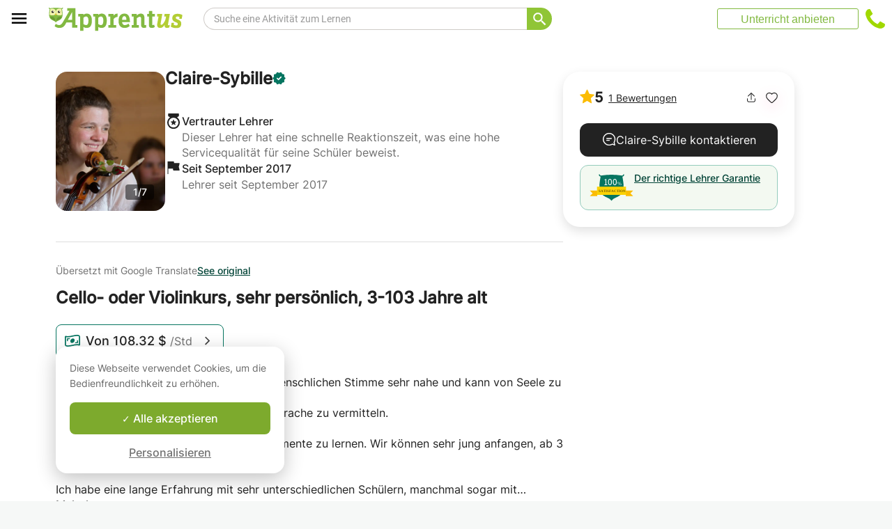

--- FILE ---
content_type: application/javascript
request_url: https://www.apprentus.com/javascripts/i18n/digest/de-react-1766570822.js
body_size: 31635
content:
I18n.translations || (I18n.translations = {});
I18n.translations["de"] = {"account":{"stats":{"add_information":"Füge Inhalte hinzu, um mehr Anfragen von Schülern zu erhalten!","average_lessons":"Deine durchschnittliche Anzahl von Unterricht pro Schüler:","classes_char_less":"Dein Kurs ist <strong>%{percentage} weniger vollständig</strong> als der Durchschnitt der anderen auf Apprentus veröffentlichten Kurse.","classes_char_more":"Dein Kurs ist <strong>%{percentage} vollständiger</strong> als der Durchschnitt der anderen auf Apprentus veröffentlichten Kurse.","classes_title":"Deine Kurse:","fast_response":"Deine schnelle Antwortquote:","first_box_content":"- Die Anzahl der gebuchten Unterrichte pro Schüler ist die wichtigste Statistik, um Deinen Kurs ganz oben in den Ergebnissen anzuzeigen.<br>\nWenn Deine Studenten mit Dir zufrieden sind und mehr Unterrichte auf Apprentus buchen, wird Dein Kurs ganz oben in der Liste angezeigt und damit werden Deine Chancen 15 Mal erhört, um kontaktiert zu werden.\n<br><br>\n- Eine schnelle Reaktion auf Anfragen von Studenten, auch wenn Du darauf hinweist, dass Du im Moment nicht verfügbar bist, wird Deine Position auf der Website verbessern.\n<br><br>\n- In den Ergebnissen der Website bevorzugen wir Lehrer, die von ihren Schülern positive Empfehlungen erhalten haben.\n","first_box_title":"Verbessere Deine Sichtbarkeit!","in_class":"In deinem Unterricht \"%{title}\"","lessons_average":"Durchschnitt Deiner Aktivität","lessons_less":"Weniger Kurse","lessons_more":"Mehr Kurse","no_bookings":"Du hast noch keine Buchungen von Schülern erhalten.","no_requests":"Du hast noch keine Anfragen von Schülern erhalten.","photo":"Dein Foto:","photo_missing_1":"Ein Profil mit einem Foto erhält 12 mal mehr Anfragen als ein Profil ohne Foto!","photo_missing_2":"Es gibt Deinen Schülern Vertrauen. Wir bevorzugen Profile mit einem hochqualitativen Foto, das Dein Gesicht deutlich zeigt.","photo_missing_add":"Ein Foto hinzufügen\n","profile_char_less":"Dein Profil ist <strong>%{percentage} weniger vollständig</strong> als das durchschnittliche Profil anderer Lehrer auf Apprentus.","profile_char_more":"Dein Profil ist <strong>%{percentage} vollständiger</strong> als das durchschnittliche Profil anderer Lehrer auf Apprentus.","profile_complete":"Inhalt Deines Profils und Deiner Kurse","profile_complete_info":"Schüler können sich leichter an Lehrer wenden, die so viele Informationen wie möglich über ihr Profil und ihre Kurse angeben.","profile_title":"Dein Profil:","response_average":"Durchschnitt","response_less":"Langsamer","response_more":"Schneller","review_count":{"one":"Großartig! Du hast eine Empfehlung.","other":"Großartig! Du hast %{count} Empfehlungen.","zero":"Du hast noch keine Empfehlungen."},"reviews":"Empfehlungen:","second_box_content":"Um mehr Anfragen zu erhalten, gib so viele Informationen wie möglich zu Deinem Profil und Deinen Kursen an. <br><br>\nDie am häufigsten kontaktierten Lehrer sind diejenigen, die die meisten Details angeben: <br><br>\n- Erkläre detailliert, wer Du bist, für wen Deine Kurse bestimmt sind, Techniken und Lehrmethoden....<br><br>\n- Achte auch auf die Rechtschreibung und den Stil Deiner Texte, um sie attraktiver zu präzentieren. <br><br>\n- Füge ein sympathisches Foto hinzu, das Dein Gesicht zeigt, es wird Deinen Schülern Vertrauen geben.\n","second_box_title":"Erhalte mehr Anfragen!","title":"Meine Statistiken","visibility_effectiveness":"Deine Sichtbarkeit auf der Apprentus-Website","visibility_effectiveness_info":"Die aktivsten Lehrer haben eine bessere Sichtbarkeit auf der Website und erhalten viel mehr Anfragen von Schülern.","word_count":{"one":"Wort","other":"Wörter"},"words_average":"Durchschnitt","words_less":"Weniger Wörter","words_more":"Mehr Wörter"}},"activerecord":{"attributes":{"course":{"age_adult":"Erwachsene (18-64 Jahre alt)","age_child":"Kinder (7-12 Jahre alt)","age_end":"Altersende","age_infant":"Kleinkinder (0-3 Jahre alt)","age_preschool":"Vorschulkinder (4-6 Jahre alt)","age_senior":"Seniorinnen und Senioren (65+ Jahre alt)","age_start":"Alter","age_teenager":"Jugendliche (13-17 Jahre alt)","age_up":"und älter","categories":"Welche Kategorien passen am besten zu Deinem Kurs? (max. 3)","description":"Kursbeschreibung (ohne Preisangabe, dafür steht ein Feld zur Verfügung)","description_short":"Kursbeschreibung","information":"Zusätzliche Informationen für den Schüler ","information_placeholder":"z. B. eigenes Arbeitsmaterial mitbringen.","level_advanced":"Fortgeschritten","level_beginner":"Anfänger","level_intermediate":"Mittel","level_none":"Keine Erfahrung","rate_in_house":"Unterrichtspreis beim Schüler zu Hause","rate_in_studio":"Unterrichtspreis am Standort des Lehrers\n","rate_in_studio_or_webcam":"Unterrichtspreis am Standort des Lehrers oder via Webcam\n","rate_webcam":"Unterrichtspreis Online via Webcam.","title":"Kursbezeichnung","title_placeholder":"z. B. Photoshop für Fotografen\n"},"lesson":{"duration":"Kursdauer"},"message":{"address_placeholder":"Gib deine Adresse ein, um die Fahrtzeit abzuschätzen:","location_preference":"Bevorzugter Unterrichtsort\n","start_time":"Wann möchtest Du beginnen?","student_age":"Lernendenalter"},"profile":{"teacher_description":"Beschreibe Dich selbst"},"user":{"avatar_format_custom":"Lade eine Datei hoch","avatar_format_facebook":"Facebook","avatar_format_google":"Google","avatar_format_gravatar":"Gravatar","avatar_format_none":"Standard","birthdate":"Geburtsdatum","cancellation":"Annullierungsbedingungen","current_password":"Aktuelles Passwort","description_placeholder":"Wo kommst Du her? Was lernst Du gerne? Alles, was die Art und Weise ausdrückt, wie Du bist...\n\nHilf Deinem zukünftigen Lehrer, Dich kennenzulernen!","edit_password":"Neues Passwort","edit_password_confirmation":"Bestätige dein neues Passwort\n","education":"Bildung","email":"E-mail","enter_address":"Adresse eingeben","enter_city":"Enter your city","enter_company_name":"Enter your company Name","enter_country":"Select your country","enter_postal_code":"Enter postal code","enter_state":"Enter your State","enter_vat":"Enter your VAT","experience":"Erfahrung / Qualifikationen","first_name":"Vorname","invoice_address":"Adresse","invoice_city":"Stadt","invoice_company":"Firmename","invoice_country":"Land","invoice_name":"Nachname","invoice_postcode":"Postleitzahl","invoice_state":"Region / Bundesland / Kanton","invoice_vat":"Umsatzsteuer-ID-Nummer","language_list":"Sprachen, die ich spreche","last_name":"Nachname","location_string":"Deine aktuelle Stadt","newsletter":"Bleibe auf dem Laufenden über bevorstehende Veranstaltungen, lokale Diskussionen, Aktualisierungen der Website und Werbeangebote!","timezone":"Zeitzone"}},"enums":{"faq":{"question_type":{"for_students":"Für Schüler","for_teachers":"Für Lehrer"}},"message":{"location_preference":{"in_house":"Bei mir zu Hause","in_studio":"Beim Lehrer/der Lehrerin zuhause","none":"Keine Präferenz, nach Wahl des Lehrers/der Lehrerin","webcam":"Webcam"},"start_time":{"few_weeks":"In ein paar Wochen","just_looking":"Ich frage nur herum","now":"So bald wie möglich"}}},"errors":{"models":{"user":{"attributes":{"avatar_custom":{"wrong_type":"Leider ist beim Hochladen ein Fehler aufgetreten. Bitte verwenden Sie ein Bild im AVIF-, GIF-, HEIF-, JPEG-, PNG- oder WebP-Format mit einer maximalen Größe von 20 MB und einer Auflösung unter 36 Megapixeln."},"avatar_custom_2":"There was an upload error. Make sure to upload a JPEG or PNG file:  250*250 pixels minimum, and it must be 5MB or less."}}}},"keywords":{"cancellation_policy":{"flexible":"Flexibel: Volle Rückerstattung bis zu 1 Tag vor dem Kurs, 50% danach.","strict":"Streng: volle Rückerstattung bis 3 Tage vor dem Kurs, 50% danach."},"cancellation_policy_short":{"flexible":"Flexibel","strict":"Streng"}}},"bookings":{"cancel":{"booking":"Wähle Deine Buchung","cancel":"Unterricht absagen","cancel_reason":"Warum möchtest Du eine Stornierung Deiner Buchung?","cancel_warning":"Stornierungen, die als Versuche zur Vermeidung von Apprentus-Gebühren angesehen werden, können zur Sperrung Deines Kontos führen.","email":"E-Mail Adresse","info":"Du kannst jederzeit Deiner Buchung ändern oder stornieren. Wenn Du eine Buchung stornierst, senden wir eine Stornierungsbestätigung an beide Parteien.","modify":"Hilfe für meine Buchung anfordern","modify_reason":"Nachricht","number_of_lessons":"Anzahl der zu stornierenden Kurse","phone":"Telefonnummer","title":"Buchung widerrufen","topic":"Thema"},"category_questions":"Schüler informationen","confirm":{"choose_time":"Bitte wähle aus den gewünschten Unterrichtszeiten aus","confirm":"ZUSAGEN","deadline":"Bitte die Buchung entweder zusagen oder ablehnen innerhalb","decline":"ABLEHNEN","elon_terms_line_1":"Ich verspreche, alle zukünftigen Kurse mit meinem Schüler auf Apprentus zu planen.","elon_terms_line_2":"* Bitte beachten, dass Lehrer, die gegen diese Regel verstoßen, von der Apprentus-Website entfernt werden.","expired_all":"Alle vorgeschlagenen Unterrichtsstunden sind abgelaufen.","help_1":"Wir empfehlen Dir, frühestmöglich zu antworten. Warum?","help_2":"Die Beantwortung einer Anfrage innerhalb von 12 Stunden erhöht die Wahrscheinlichkeit einer erfolgreichen Buchung. Einige Schüler kontaktieren mehrere Lehrer und sehr oft “wer zuerst kommt, mahlt zuerst„.","help_3":"Eine schnelle Reaktion verbessert Dein Ranking in den Suchergebnissen von Apprentus. Wenn Du nicht innerhalb von 12 Stunden auf eine Anfrage antwortest, wird Deine Anzeige im Ranking herabgestuft. Damit sollen reaktive und kommunikative Lehrer belohnt werden. Wie Du!","lesson_time":"Unterrichtszeit","message":"Hinterlasse eine Nachricht an den Schüler.","message_from":"Nachricht von %{name}","paid_online":"Der Betrag wurde bereits online bezahlt. Wir überweisen Dir das Geld nach einem erfolgreichen Kurs.","pay_cash":"Der Betrag wird vom Schüler bei der Ankunft in bar bezahlt.","preferred_time":"(bevorzugte Uhrzeit des Schülers)","rate":"Tarif","rate_is":"Der Betrag der Reservierung beträgt","your_phone":"Deine Telefonnummer"},"contact_details":{"add_student_age":"Alter des Schülers/der Schülerin","change":"Change","clear_selection":"Clear Selection ","edit_contact_details":"Edit your contact details","take_picture":"Take a photo"},"edit_payment":{"gift_card_activated":"Dein Geschenkgutschein von %{amount} wurde aktiviert. Du kannst es jetzt benutzen!","gift_card_button":"Übernehmen","gift_card_close":"Schließen","gift_card_error":"Wir hatten Probleme bei der Aktivierung Deines Geschenkgutscheins. Bist Du sicher, dass Du den richtigen Code hast?","gift_card_error_already_expired":"Der Gutscheincode, den Sie eingegeben haben, ist abgelaufen!","gift_card_error_already_in_use":"Der von Dir eingegebene Gutscheincode ist bereits aktiviert!","gift_card_link":"Gib den Code Deines Geschenkgutscheins ein.","payment_box_title":"Bezahle mit","payment_saved_payment_methods":"Mit den gespeicherten Zahlungsarten bezahlen","remove":"Entfernen"},"good_fit":{"line_1":"Wenn Du mit Deinem ersten Kurs nicht zufrieden bist, wird Apprentus Dir einen anderen Lehrer suchen oder Dir den Kurs erstatten.","title":"Der richtige Lehrer Garantie"},"index":{"by":"Lehrer:","dispute":"Buchung widerrufen","dispute_small":"Widerrufen","preserve_rates":"Wenn ich den Preis meiner Unterrichtsstunde aktualisiere, sollte der Preis für die nächsten Buchung dieser Schüler nicht aktualisiert werden.","requested_by":"Schüler:"},"love_widget":{"based_on":"Berechnet aus %{count} Schülerbewertungen.","rating":"Bewertung","title":"Unsere Schüler lieben unsere Lehrer:"},"preview":{"booking_information":"Buchungsinformationen:","lifetime_membership":"Registrierungsgebühren, %{price}","location":"Ort:","price":{"one":"Ein %{duration} MInuten, %{one_price} / Unterricht","other":"%{count} %{duration} Minuten, %{one_price} / Unterricht"},"total":{"one":"Gesamt für %{count} Unterrichte:","other":"Gesamt für %{count} Unterrichte:"}},"show":{"agree":"Ich akzeptiere die Allgemeinen Geschäftsbedingungen und Annullierungsbedingungen.","at_student_home":"Beim Schüler vor Ort","book_package":{"one":"Reserviere %{count} Unterricht","other":"Reserviere ein Leistungspaket %{count} Unterrichte"},"book_package_duration":{"one":"Reserviere %{count} Unterricht von %{duration} Minuten","other":"Reserviere ein Leistungspaket %{count} Unterricht von %{duration} Minuten"},"book_package_rate":"%{rate} per Unterricht","book_package_rate_save":"und spare %{save}","cancellation_2":"Im Falle einer Beschwerde einer der Parteien ist Apprentus innerhalb von 12 Stunden nach dem Kurs zu informieren.","cancellation_3":"Apprentus kann bei Bedarf als Mittler agieren und hat im Konfliktfall das letzte Wort.","cancellation_4":"Eine Reservierung wird offiziell storniert, wenn der Schüler auf den Stornierungsbutton auf der Bestellbestätigungsseite in Mein Konto> Meine Bestellungen klickt.","cancellation_policy":"Stornobedingungen","class_time":"Kursplan","confirm_teacher_address":"Ich bestätige, dass die Adresse korrekt ist.","confirm_your_information":"Deine Kontaktdaten","course":"Unterricht","declined":"Die Buchungsanfrage wurde abgelehnt.","duration":"Wähle die Dauer des Unterrichts aus.","duration_minutes":{"one":"%{count} Minute","other":"%{count} Minuten"},"duration_selected":"Dauer der einzelnen Unterrichtseinheiten","error_fields":"Bitte fülle alle Pflichtfelder aus","first_class_time":"Erster Unterricht geplant:","for_teacher_confirmed":"Die Buchung ist bestätigt!","for_teacher_pay_cash":"%{price}. Der Schüler bezahlt dich am Ende des Unterrichts in bar.","for_teacher_pay_emoney":"%{price} online bezahlt auf Apprentus. Der Betrag Deines Kurses wird spätestens 24 Stunden nach dem Kurs auf Deinem Konto gutgeschrieben.","full_address_teaser_to_student":"Du erhältst die vollständige Adresse des Lehrers, sobald er die Reservierung bestätigt hat.","full_address_teaser_to_teacher":"Die vollständige Adresse erhältst du, sobald die Bestellung bestätigt ist.","guarantee_line_2":"Du kannst jederzeit eine vollständige Rückerstattung für deine gebuchte ungenutzte Stundenzahl beantragen.","guarantee_title":"Deine Buchung bei Apprentus ist durch unsere richtiger-Lehrer Garantie geschützt:","help":{"text":"Our customer service can answer you at <a href='tel:%{phone_number_international}'>%{phone_number_national}</a> from Monday to Friday between 9am and 8pm and on Saturday from 9am to 1pm.","title":"Need help?"},"how_1":"Wie funktioniert es?","how_2":"Der Lehrer hat %{hours} Stunden, um Dir zu antworten.\nWenn er Deine Anfrage ablehnt oder nicht beantwortet, kannst Du versuchen, einen Termin mit einem anderen Lehrer zu vereinbaren.","lesson_count":{"best_value":"Der beste Preis","for_lesson_count":{"one":"für %{count} Unterricht","other":"für %{count} Unterrichte"},"lesson_count_button":{"one":"Ich wähle %{count} Unterricht ","other":"Ich wähle %{count} Unterrichte"},"lesson_count_title":{"one":"<strong>%{count}</strong> Unterricht","other":"<strong>%{count}</strong> Unterrichte"},"lifetime_membership":"Registrierungsgebühren","membership_benefits_counted":"<strong>Die Registrierungsgebühr von %{price} ist bei einer Buchung von mindestens %{lesson_count} Unterrichte </strong><br> kostenlos!\n<strong>Du bekommst: </strong>.\n<ul>\n<li>- Die Möglichkeit, nur 1 Unterricht bei einem Lehrer zu buchen</li>- \n<li>- Volle Rückerstattung von nicht in Anspruch genommenen Unterrichte</li>\n<li>- Gültig lebenslang und für die ganze Familie!</li>\n</ul>","mobile_free":"KOSTENLOS","mobile_lifetime_membership":"Registrierungsgebühren","most_popular":"Am populärsten","per_lesson":"per Unterricht","refund_bullet":"Dir gefällt der Unterricht nicht oder du willst nur aufhören? Beantragung der vollen Rückerstattung für nicht durchgeführte Unterrichte.","title":"Wähle die Anzahl der Unterrichte aus","you_save":"Du sparst %{price}"},"lesson_location":"Ort","lesson_location_extended":"Ort","lesson_times_alternative_info":"Erhöhe Deine Chancen, eine Buchung zu bekommen:<br>\nSchlage andere Zeiten auf dem Kalender vor, die passend für Dich wären, auch wenn der Lehrer nicht verfügbar ist.\nDie Lehrer haben einen flexiblen Zeitplan, der von Woche zu Woche variieren kann.","lesson_times_tz_choose_calendar":"Wähle Deine Zeitzone und Dein bevorzugtes Zeitfenster für den Kalender","location_header":"Ort des Unterrichts","message_info":"Schreibe eine Nachricht an deinen Lehrer","next":"Weiter","notes_placeholder":"Teile %{name} mit, warum Du diesen Kurs besuchen möchtest, oder stelle eine Frage","package_count":{"one":"%{count} Unterricht reserviert","other":"Leistungspaket von %{count} Unterrichte gebucht."},"paid_at":"%{price} online bezahlt am %{date}.","pay_alipay":"AliPay","pay_bancontact":"Bancontact","pay_bank_transfer":"Banküberweisung","pay_cash":"Barzahlung vor Ort","pay_ccard":"Kreditkarte","pay_ccard_recur":"%{type} (**** **** **** %{code}, läuft am %{expiry}) ab","pay_fr_cesu":"Mit CESU-Schecks bezahlen","pay_ideal":"iDEAL","pay_no_money":"Apprentus Kredit","pay_paypal":"PayPal","pay_sofort":"Online Banküberweisung","phone_number":"Telefonnummer","preferred_class_time":"Gewünschte Uhrzeit für den Unterricht","print_receipt":"Beleg drucken","rate":"Wie viele Unterrichtsstunden?","show_message_info":"Nachricht für den Lehrer","show_pay_cash":"%{price}. Zahle den Lehrer in Bar","show_payment_method":"Zahlungsart:","show_price":"Preis","student":"Name des Schülers","student_message":"Nachricht von den Schüler","suitable_times":"Andere passende Unterrichtszeiten:","taken_time":"Dieses Datum ist bereits in der Liste, bitte einen anderen Termin wählen","teacher":"Lehrer","your_address":"Teile den Lehrer Deine Adresse mit.","your_address_hint":"Gib Deine vollständige Adresse an, damit der Lehrer seine Reisezeit richtig einschätzen kann, bevor er die Reservierung bestätigt.","your_address_placeholder_1":"Straße, Hausnummer, Stock, Wohnung..","your_address_placeholder_2":"Postleitzahl, Stadt","your_email":"E-Mail-Adresse","your_name":"Dein Name","your_phone":"Telefonnummer"},"wallet":{"credit_remaining":"Du hast <strong>%{credit_remaining}</strong> Apprentus Guthaben!","pay_and_keep":"Für diese Buchung <strong>%{pay}</strong> verwenden","pay_exact":"Bzahle mit Kreditkarte","pay_extra":"Verwende es und bezahle nur <strong>%{pay_extra}</strong>."}},"carts":{"gift_card_cart":{"amount":"Wähle den gewünschten Betrag aus","details":"Informationen zum Geschenkgutschein:","message":"Nachricht","receiver_name":"Für:","sender_name":"Geschenkgutschein von","sub_title":"Schenke Deinem Liebsten einen einzigartigen Geschenkgutschein: ein unvergessliches Erlebnis zu erleben.","title":"Apprentus Geschenkgutschein"},"gift_card_landing":{"choose_amount":"Wähle den Betrag aus","gift_voucher":"Geschenkgutschein","how_text":"Mit dem Geschenkgutschein kannst Du einen Lehrer finden und die auf Apprentus angebotenen Kurse planen. Von Klavier, Gitarre und Gesang bis hin zu Französisch, Spanisch und allen Kunstaktivitäten, jeder kann hochqualifizierte Lehrer für individuelle Unterrichte finden.\n<br><<br>\nUm einen Apprentus Geschenkgutschein einzulösen, suchst Du einfach nach dem gewünschten Unterricht und Lehrer und gibst dann Deinen Apprentus Geschenkgutschein-Code während des Bestellvorgangs auf der Website ein.\nDer Geschenkgutschein kann an jeden weitergegeben werden. Sie sind jedoch nicht erstattungsfähig und laufen nach einem Jahr ab.\n<br><<br>\nWir senden Dir per E-Mail eine PDF-Version der Geschenkkarte, die Du ausdrucken und persönlich überreichen kannst.","how_title":"Wie verwende ich meine Apprentus-Geschenkgutscheine?","sub_title":"Apprentus-Gutscheine sind das ideale Geschenk für Deine Familie oder Freunde, um eine neue Aktivität zu entdecken; Musik, Sprachkurse oder jede andere Freizeitbeschäftigung.","title":"Schenke das Geschenk des Lernens, es hält ewig an!"},"gift_card_thank_you":{"download":"Du kannst es auch hier herunterladen.","header":"Vielen Dank !","line_1":"Dein Geschenkgutschein wurde Dir per E-Mail zugeschickt.","line_2":"Vielen Dank, dass du Apprentus benutzt!","sub_header":"Deine Buchung ist bestätigt"},"show":{"amount":"Betrag","description":"Beschreibung:","not_paid":"Unbezahlt","paid":"Bezahlt. Vielen Dank!","status":"Stand:","title":"Buchungsdaten"}},"common":{"forms":{"error_summary":{"title":"Überprüfe bitte die folgenden Informationen:"}},"please_select":"Bitte wählen"},"courses":{"boost":{"boost_class_button":"Boost now","boost_class_info":"Click on the 'boost now' button and benefit from a week of an elevated position in the search results. This will help you rapidly get new students onto your books.","boost_page_title":"Boost","boost_timer":"Boosted for","contact_customer_service":"If you think this is an error and you wish to reactivate the boost function, <a href=%{href}>contact client services</a>.","plural_days":"days","plural_hours":"hours","title":"Improve visibility","why_boost_disabled ":"The boost function has been deactivated because your performance is inferior to other teachers"},"form":{"available":"Verfügbar","cancel_location":"Abbrechen","category_suggest":"Neue Kategorie vorschlagen","conflict_categories_error":"Du hast \"%{first_category}\" und \"%{second_category}\" ausgewählt, zwei sehr unterschiedliche Aktivitäten. Wir empfehlen Dir, zwei verschiedene Klassen auf Apprentus zu erstellen: eine für %{first_category} und eine für %{second_category}.","delete_1":"Wenn Du diesen Ort löschst, wird er auch hier entfernt","delete_2":"Andere Kurse","description_hint_1":"Verstärker den Titel Deines Kurses mit weiteren Details, beschreibe, was Deine Schüler lernen werden.","description_hint_2":"Als Beispiel:","description_hint_3":"Diplomierte Lehrer bietet individuelle Lehrmethoden, Hilfe bei der Vorbereitung von Prüfungen und/oder Arbeiten. Mein Ziel ist es, dem Schüler zu helfen, Fortschritte zu machen, ohne ihn zu überlasten. Ich gebe nach jeder Unterrichtsstunde Aufgaben und erstelle regelmäßige Fortschrittsberichte.","description_hint_4":"Dieser Kurs ist für angehende Hausköche gedacht. Das Ziel ist es, zu lernen, wie man 5 sehr einfache und gesunde Rezepte für Dich und Deine Liebsten kocht. Du wirst eine Vielzahl von Kochtechniken erlernen, um die Kosten und die Zeit für die Zubereitung Deiner Gerichte in einer entspannten und lustigen Umgebung zu reduzieren. Wenn Du ein Anfänger bist, mache Dir keine Sorgen, mein 8-jähriger Sohn ist in der Lage, die meisten der Rezepte für den Kurs zu vorbereiten.","description_watermark_1":"z. B. Photoshop ist ein mächtiger Editor für Fotografen. Als Fotograf musst Du in der Lage sein, die vielen komplexen Funktionen zu durchsuchen, die Dir helfen, Deine Fotos besser zu bearbeiten. Ich habe diesen Kurs als praktischen Anleitung für Photoshop gestaltet, der speziell für Fotografen gedacht ist.","description_watermark_2":"Du lernst, wie man selektiert, Schnittmasken erstellt, Porträts retuschiert und fortschrittliche Techniken einsetzt, um Fotos nicht nur zu verbessern, sondern sie in völlig neue Bilder umzuwandeln.","disable_special_rates":"Zusätzliche Zahlungsoptionen deaktivieren","duration":"Dauer","duration_min":{"one":"%{count} Min","other":"%{count} Min"},"error_decimal_price":"Please enter a whole number without decimals.","error_empty_calendar":"Dieses Feld ist erforderlich.","error_field_empty":"Dieses Feld ist erforderlich.","error_missing_site_language":"Du kannst \"Deutsch\" nicht löschen, weil du die deutsche Version der Apprentus-Website benutzt.","error_not_available_location":"This new location seems very far from the saved one. If it's legit, <a href='%{link_support}' target='_blank' class='%{link_support_class}'>contact client services</a> to explain why. Thank you!","error_not_existing_currency":"This currency is unavailable, select another currency!","error_price_less_than_one":"Preis für <strong>ein</strong> Unterricht","error_price_small":"Muss mindestens 10 sein.","in_house":"Beim Schüler zu Hause","in_house_price_hint":"Dieser Preis gilt für einen Unterricht beim Schüler zu Hause (mindestens 10,00)","in_studio":"Beim Lehrer zu Hause","in_studio_or_webcam":"Beim Lehrer zu Hause oder Online","in_studio_price_hint":"Dieser Preis gilt für einen Unterricht beim Lehrer zu Hause (mindestens 10,00)","language_list":"In welchen Sprachen unterrichtest Du den Kurs?","location":{"vehicle_present":"Ich besitze ein Fahrzeug"},"location_hint":"Nur die Stadt wird auf Deiner Unterrichtsseite angezeigt.\n<br><br>\nWenn Du zu Hause unterrichtest, wird Deine genaue Adresse erst nach Bestätigung einer Buchung an die Schüler weitergegeben.","location_length_error":"Du kannst nicht mehr als sieben Unterrichtsorten haben.","map_radius_reposition_placeholder":"Gib einen Standort ein, um ihn auf der Karte zu finden.","new_location":"Einen Ort hinzufügen","price":"Preis","prices":{"hint_in_house_monthly":"<b>Preis für einen Unterricht</b> beim Schüler zu Hause für einen Monatsplan, der am Anfang des Monats bezahlt wird.<br>Du kannst diesen Preis manuell ändern, aber damit wird die automatische Berechnung deaktiviert (5% Rabatt).","hint_in_house_package_10":"<b>Preis pro Unterricht</b> beim Schüler zu Hause für ein Leistungspaket von 10 Unterrichte im Voraus bezahlt.<br>Du kannst diesen Preis manuell ändern, aber dann wird die automatische Berechnung deaktiviert (10% Rabatt).","hint_in_house_package_5":"<b>Preis für einen Unterricht</b> beim Schüler zu Hause für ein Leistungspaket von 5 im Voraus bezahlten Unterrichtseinheiten.<br>Du kannst diesen Preis manuell ändern, aber dann wird die automatische Berechnung deaktiviert (5% Rabatt).","hint_in_house_quarterly":"<b>Preis für einen Unterricht</b> beim Schüler zu Hause für einen Quartalsplan, der zu Beginn des Quartals bezahlt wird.<br>Du kannst diesen Preis manuell ändern, aber dann wird die automatische Berechnung deaktiviert (10% Rabatt).","hint_in_studio_monthly":"<b>Preis pro Unterricht</b> beim Lehrer zu Hause für ein Leistungspaket von 10 Unterrichte im Voraus bezahlt.<br>Du kannst diesen Preis manuell ändern, aber dann wird die automatische Berechnung deaktiviert (10% Rabatt).","hint_in_studio_package_10":"<b>Preis für einen Unterricht</b> beim Lehrer zu Hause für ein Leistungspaket von 5 im Voraus bezahlten Unterrichtseinheiten.<br>Du kannst diesen Preis manuell ändern, aber dann wird die automatische Berechnung deaktiviert (10% Rabatt).","hint_in_studio_package_5":"<b>Preis für einen Unterricht</b> beim Lehrer zu Hause für ein Leistungspaket von 5 im Voraus bezahlten Unterrichtseinheiten.<br>Du kannst diesen Preis manuell ändern, aber dann wird die automatische Berechnung deaktiviert (5% Rabatt).","hint_in_studio_quarterly":"<b>Preis für einen Unterricht</b> beim Lehrer zu Hause für einen Quartalsplan, der zu Beginn des Quartals bezahlt wird.<br>Du kannst diesen Preis manuell ändern, aber dann wird die automatische Berechnung deaktiviert (10% Rabatt).","package_10":"Leistungspaket von 10 Unterrichtseinheiten (Preis pro Unterrichtseinheit)","package_5":"Leistungspaket von 5 Unterrichtseinheiten (Preis pro Unterricht)","warning":"Eine Währungsveränderung in dieser Klasse ändert auch die Währung aller anderen Klassen."},"publish_class":"Meine Kurse veröffentlichen","save_draft":"Als Entwurf speichern","save_published_class":"Unterrichte speichern","startmessage_subheading_1":"Mit Apprentus kannst Du Geld verdienen, indem Du Deine Kenntnisse mit anderen teilst.","startmessage_subheading_2":"Die Anzeige eines Unterrichts ist kostenlos! Dann fülle einfach das untenstehende Formular aus.","startmessage_title":"Unterricht anbieten?","student_level":"Klassenniveau","sub_category_hint":"Bitte pro Anzeige maximal drei Kategorien auswählen.\nDu kannst nach dem Speichern andere Anzeigen in verschiedenen Themenbereichen schalten. <br>\n<br>\nZum Beispiel: <br>\n<br>\nEine Anzeige für einen Nachhilfeunterricht in Mathematik, Naturwissenschaften und Chemie:<br>\n<strong>Kategorie 1 :</strong> <br>Nachhilfeunterricht in Mathematik<br>\n<strong>Kategorie 2 :</strong> <br>Nachhilfeunterricht in Naturwissenschaften<br>\n<strong>Kategorie 3 :</strong> <br>Nachhilfeunterricht in Chemie<br>","sub_category_no_results":"Oops, wähle eine bereits existierende Kategorie!","sub_category_placeholder":"Gib die Anfangsbuchstaben der gesuchten Kategorie ein.","sub_category_search":"Gib die Anfangsbuchstaben der gesuchten Kategorie ein.","suggest_hint":"Schlage neue Kategorie vor und sie wird so schnell wie möglich überprüft.","suggest_submit":"Senden","suggest_success":"Vielen Dank, Dein Vorschlag wird so schnell wie möglich analysiert. Wähle mindestens eine vorhandene Kategorie, um Deinen Kurs zu speichern.","teaching_radius":"Umgebung:","time_range_select_location":"Zuerst wähle den Ort, an dem Du diesen Kurs unterrichten möchtest.","time_ranges_hint":"Klick auf die Kästchen, um Deine Verfügbarkeit anzugeben.<br>\nDie grünen Kästchen informieren die Schüler, dass Du verfügbar sein solltest.<br>\nDie grauen Kästchen, in denen Du für dieses Zeitfenster beschäftigt bist. <br>","time_ranges_text":"Bitte wähle Deine Zeitzone und Verfügbarkeit für eine typische Woche aus.","title_hint_1":"Wähle einen kurzen Titel, der beschreibt, was Deine Schüler lernen werden.","title_hint_2":"Beispiel:","title_hint_3":"Mathematik, Englisch und Prüfungsvorbereitung","title_hint_4":"In sieben einfachen Schritten kochen lernen","unavailable":"Nicht verfügbar","unpublish_class":"Mein Kurs verstecken","webcam":"Online via Webcam","what":"Unterricht","when":"Wann","where":"Wo","where_info":"An welchen Standorten kannst du unterrichten?"},"index":{"breadcrumbs_bottom_section_title":"Du bist hier","delete_confirm":"Bist Du sicher, dass Du \"%{title}\" löschen möchtest?","delete_title":"Löschen","edit":"bearbeiten","hidden":"(versteckt)","incomplete":"(unerledigt)","max_published_courses_message":"Die Veröffentlichung von mehr als %{max_published_courses_message} Klassen ist nicht möglich.","new_class":"EINEN NEUEN KURS VERÖFFENTLICHEN","no_courses":"Um zu beginnen, veröffentliche Deinen ersten Unterricht!","print":"drucken","publish":"veröffentlichen","share":"Teilen","snoozed":"(pausiert)","title":"Meine Unterrichte verwalten","translate":"Übersetzen","untitled_draft":"Unbenannter Entwurf"},"redeem":{"page_title":"Reactivate the Boost funtion\n","placeholder":"Deine Nachricht"},"show":{"age_start":"Alter:","availability":"Verfügbarkeit einer typischen Woche","click_to_translate":"Click to translate","copy_link":"Link kopieren","duration":"Dauer:","extra":"Zusätzliche Informationen","from":"Von","in_house":"Beim Schüler zu Hause","in_studio":"Beim Lehrer zu Hause","in_studio_and_webcam":"Unterricht beim Lehrer zu Hause & Online via Webcam","in_studio_webcam":"Beim Lehrer zu Hause und Online","languages":"Unterrichtet in :","link_copied":"Link kopiert","location":"Ort","mail_body":"Entdecke diesen Lehrer auf Apprentus:","mail_subject":"Entdecke diesen Lehrer auf Apprentus!\n","map":{"meta_touch":"Use two fingers to move the map","meta_wheel":"Use Ctrl + wheel to zoom!"},"more_reviews":"Show more reviews","per_hour":"/ Std","per_hour_custom":"/Std","read_less":"Read less","read_more":"Mehr lesen","reviews":{"one":"%{count} Bewertung","other":"%{count} Bewertungen"},"see_original":"See original","share_service":{"facebook":"Facebook","linkedin":"LinkedIn","mail":"E-mail","messenger":"Messenger","twitter":"X","whatsapp":"WhatsApp"},"show_less":"Show less","show_more":"Show more","similar_classes":"Ähnliche Kursen","skills":"Fachkenntnisse:","student_level":"Unterrichtsniveau:","translate_texts":"Translate texts by Google ","translated":"Übersetzt mit Google Translate","video_title":"%{title}'s video","webcam":"Online via Webcam"},"show_contact":{"button":"%{first_name} kontaktieren"},"show_good_fit":{"first_lesson_backed":" ","first_lesson_backed_without_br":"  ","new_good_fit":"Der richtige Lehrer Garantie"},"show_share":{"already_invited_message":"Diese Person wurde bereits zu Apprentus eingeladen","email_error_not_email":"E-Mail-Adresse überprüfen","email_exist_message":"Diese Person ist bereits Mitglied bei Apprentus.","email_share_title":"Unterricht teilen"},"suspend":{"back_action":"Zurück zu meinen Kursen","confirm":"Confirm","delete_description_1":"Das Löschen Deines Unterrichts ist dauerhaft und kann nicht rückgängig gemacht werden. Vielleicht möchtest Du stattdessen Dein Unterricht nur aus der Liste entfernen.","delete_description_2":"Teile uns mit, warum Du Dein Unterricht löschst (optional):","delete_option":"Löschen","indefinitely_snooze_button":"Pausieren auf unbestimmte Zeit.","listed_option":"Aufgelistet","snooze_description":"Dein Kurs wird in der eingestellten Zeit nicht in den Suchergebnissen erscheinen. Du bist weiterhin für die bereits bestätigte Buchungen verantwortlich.","snooze_for_days":{"one":"Pausiert für ein Tag","other":"Pausiert für %{count} Tage"},"snooze_option":"Pausieren","snooze_the_class":"Unterricht pausieren","snoozed_until":"Pausiert bis:","title":"Status der Auflistung","unlist_description":"Solange sie nicht aufgelistet ist, wird Dein Unterricht nicht in den Suchergebnissen erscheinen und Du wirst keine Buchungsanfragen erhalten. Du bist weiterhin für Deine bestätigten Buchungen verantwortlich, solange Dein Angebot nicht gelistet ist.","unlist_option":"Verstecken"},"translate":{"add_language":"Hinzufügen","cancel":"Abbrechen","choose_language":"Wähle eine Sprache","delete_confirm":"Bist Du sicher, dass Du diese Übersetzung löschen möchtest?","deleted":"Übersetzung in %{language} gelöscht!","intro":"Dein Kurs wird automatisch mit Google Translate in den Sprachen übersetzt, die Du beherrschst und die von Apprentus unterstützt werden (%{languages}). Die Eigenübersetzung wird dazu beitragen, die Qualität der Übersetzung zu verbessern und Deine Sichtbarkeit zu erhöhen, um mehr Studenten bei Apprentus zu gewinnen.","language_translation":"Übersetzung in %{language}","original_in_list":"(ursprüngliche Sprache)","original_version":"Ursprüngliche Sprache des Unterrichts (%{language})","page_title":"Kurs übersetzen","save_translation":"Übersetzung speichern","select_language":"Wähle die Sprache, in die Dein Kurs übersetzt werden soll:","translated_languages":"Bereits übersetzten Sprachen:"}},"date":{"moment":{"long":"dddd Do MMMM"},"month_names":[null,"Januar","Februar","März","April","Mai","Juni","Juli","August","September","Oktober","November","Dezember"]},"datetime":{"prompts":{"day":"Tag","hour":"Stunde","minute":"Minute","month":"Monat","year":"Jahr"}},"devise":{"failure":{"unauthenticated":"Du musst Dich anmelden oder registrieren, um fortzufahren."},"links":{"join_free":"Kostenlos registrieren","login":"Anmelden"},"passwords":{"new":{"forgot":"Passwort vergessen?","submit":"Die Anleitung zur Zurücksetzung des Passworts senden."}},"registrations":{"already_have_account":"Du hast bereits einen Account?","already_have_account_log_in":"Anmelden","new":{"full_name_placeholder":"Vor- und Nachname","modal_birthday":"Geburtsdatum","password_modal":"Ein Passwort erstellen","sign_up":"Registrieren","signup_email":"<strong>Registrieren</strong> mit <strong>E-mail</strong>","signup_facebook":"<strong>Registrieren</strong> mit <strong>Facebook</strong>","signup_google":"<strong>Registrieren</strong> mit <strong>Google</strong>","simple_or":"oder","terms_line":"Mit der Erstellung eines Kontos akzeptiere ich den %{terms_link} von Apprentus.","terms_link":"Allgemeine Geschäftsbedingungen"},"omniauth_data_missing":"Bitte fülle die fehlenden Informationen aus."},"sessions":{"new":{"forgot":"Passwort vergessen?","login_facebook":"<strong>Anmelden</strong> mit <strong>Facebook</strong>","login_faster":"Anmelden","login_google":"<strong>Anmelden</strong> mit <strong>Google</strong>","or":"oder mit Deiner E-Mail-Adresse","password":"Passwort","sign_in":"Anmelden"},"new_student":{"error_full_name_not_email":"Gib Deinen Vor- und Nachnamen ein","error_no_full_name":"Bitte gib Deinen Vor- und Nachnamen an.","error_password_short":"Das Passwort ist zu kurz. Bitte wiederhole es mit mindestens 8 Zeichen."}}},"edm":{"got_it":"Okay, verstanden"},"errors":{"contact":"Please contact the customer service.","duplicate_phone_number":"This phone number is already in use. Please enter a new phone number","error":"Something went wrong while processing your order.","field_error":"Error! Something went wrong with this part of the page!","first_level_error_text":"Oops!","invalid_format":"Bitte überprüfe, ob es korrekt eingegeben wurde.","invalid_format_with_example":"Gib bitte etwas wie %{example} ein.","invalid_phone_number":"Dieses Telefonnummernformat wird nicht erkannt. Bitte überprüfe das Land und die Nummer.","messages":{"blank":"Dies ist ein Pflichtfeld.","too_long":{"other":"ist zu lang (nicht mehr als %{count} Zeichen)"},"wrong_length":{"multiple":"is the wrong length (should be %{count} characters or %{otherCount} characters)","one":"ist nicht die richtige Länger (muss %{count} Zeichen enthalten)","other":"ist nicht die richtige Länger (muss %{count} Zeichen enthalten)"}},"not_long_enough":"%{count} fehlende Zeichen, um dieses Feld zu vervollständigen.","too_long":"Zu viele Zeichen in diesem Feld"},"faqs":{"index":{"left_title":"Hilfe","more_help":"Noch Hilfe nötig?","no_results":"Keine Ergebnisse für \" %{query}\"","search":"Suche","search_results_title":"Suchergebnisse","show_contact":"Kontaktiere uns","title":"Häufig gestellte Fragen"}},"favourites":{"none_present":"Um Favoriten hinzuzufügen, bitte auf das Herz auf der Unterrichtsseite des Lehrers klicken."},"helpers":{"label":{"time":{"end_time":"zu","start_time":"von"}}},"homepage":{"master_categories":{"no_teachers_title":"Keine Lehrer","section_title":"mehr als 130,000 Lehrer.<span class='in-title'> Mehr als 700 Aktivitäten. </span>","title":"%{teachers_number} Lehrer"},"searchbox":{"online":"Online"}},"invites":{"index":{"share":"Teilen:"},"show":{"tweet":"Lerne bei Apprentus und erhalte bis zu 50€ Unterrichtsguthaben! @apprentus"}},"invoices":{"index":{"actions":"Aktionen","date":"Datum","not_paid":"Not paid","paid":"Paid","pay_now":"Jetzt bezahlen","status":"Status","sum":"Gesamt"},"show":{"account":"Account:","account_statement_date":"Date:","address":"Address:","bank":"Bank:","bic":"BIC:","cancelled":"Abgebrochen","iban":"IBAN:","overdue":"Fällig","payment_amount":"Amount:","payment_due":"Payment Due:","reference":"Reference:"}},"jstemplates":{"location":{"cancel":"Abbrechen","finetune":"Bewege den Marker auf der Karte zur Optimierung des Ergebnisses","no_location_error_message":"Standort nicht gefunden","radius":"Ich fahre zum Haus des Schülers.","radius_info":"Bewege die Karte, bis der Radius Dein Fahrgebiet abdeckt. Verwende den Cursor unter der Karte, um den Radius anzupassen.","search_placeholder":"z.B. Friedrichstraße 62, Berlin","specific":"Ich unterrichte zu Hause oder in meinem Unterrichtsraum.","submit":"Diesen Ort hinzufügen","webcam":"Ich kann per Webcam unterrichten."},"searchresult":{"translate":"Diesen Text mit Google Translate übersetzen.","translated":"Übersetzt mit Google Translate. Hier klicken, um das Original zu sehen."}},"layouts":{"application":{"favourites":"Favoriten","inbox":"Posteingang","my_classes":"Meine Kurse","teach_long":"Unterricht anbieten"},"footer":{"about":"Über uns","apprentus":"Apprentus","cities_list_title":"Finde einen Lehrer in Deiner Stadt:","countries_list_title":"Nachhilfe in Deinem Land:","email_join":"Registrieren","email_placeholder":"Gib deine E-Mail-Adresse ein","follow":"Folge uns","in_press":"In der Presse präsentiert von","invite":"Lade deine Freunde ein","invite_extra":"Und erhaltet jeder bis zu %{invite_bonus_sum} Rabatt","newsletter":"Apprentus Newsletter","newsletter_info":"Bleibe auf dem Laufenden über bevorstehende Veranstaltungen, lokale Diskussionen, Aktualisierungen der Webseite und Werbeangebote.","read_reviews":"Read our reviews","reviews_title":"Bewertung von Apprentus-Kunden. %{domain}"},"header":{"menu":{"country_menu":{"cancel":"Abbrechen","country":"Land","currency":"Währung","language":"Sprache","modal_title":"Lege fest, wo Du wohnst, welche Sprache Du sprichst und welche Währung Du benutzt.","save":"Speichern"}}},"under_footer":{"all_online_categories":"Liste der Online-Kurse, die von unseren Lehrern angeboten werden:"}},"lessons":{"confirm":{"action_confirmation":"Dein Unterricht mit %{name} hat stattgefunden.","cancellation_for_student_student_last_minute":"Du hast den Unterricht in weniger als %{hours} Stunden im Voraus abgesagt.","cancellation_for_student_student_missing":"Du bist nicht zur Unterrichtstunde erschienen.","cancellation_mutual":"Wir waren uns beide einig, den Unterricht nicht zu führen.","cancellation_student_last_minute":"%{name} hat den Unterricht weniger als %{hours} im Voraus abgesagt.","cancellation_student_missing":"%{name} ist nicht zum Unterricht erschienen.","cancellation_student_on_time":"%{name} hat den Unterricht in mehr als %{hours} im Voraus abgesagt.","confirm_button":"Unterricht bestätigen","confirm_delete":"Unterricht löschen","confirm_penalty":"Eine Strafe von %{duration} Minuten an %{name} bestätigen","label_confirm":"Unterricht bestätigen:","other_options":"Andere Optionen","other_options_cancel":"Abbrechen","penalty_minutes":"Der Betrag von %{duration} Minuten des Unterrichts wird Dir ausgezahlt.","penalty_minutes_for_student":"%{duration} Minuten Strafgebühr bezahlt an %{name}","penalty_none":"Keine Strafe für %{name}"},"create":{"error_no_relationship":"Wähle Deinen Kurs","error_no_time":"Datum und Uhrzeit des Unterrichts","success_must_pay":"Unterricht hinzugefügt, du wirst zur Zahlungsseite weitergeleitet.","success_when_student":"Vielen Dank, der Termin ist festgelegt.","success_when_teacher":"Vielen Dank, der Termin ist festgelegt."},"dispute":{"cancel":"Abbrechen","info":"Sobald Dein Unterricht entweder vom Lehrer oder vom Schüler bestätigt wurde, kann er nicht mehr storniert oder geändert werden. Falls Du Schwierigkeiten mit diesem Unterricht hast, benutze bitte dieses Formular, um uns darüber zu informieren, und wir werden Dich kontaktieren, um das Problem zu lösen.","notice":"Deine Nachricht wurde gesendet. Du erhältst so schnell wie möglich eine Rückmeldung.","placeholder":"Beschreibe bitte das Problem","submit":"Senden","title":"Bestätigte Unterrichte können nicht abgesagt werden."},"form":{"date":"Datum des Unterrichts:","homework_placeholder":"Eine Aufgabe einreichen oder Kommentare hinterlassen...","homework_title":"Hast Du einige Bemerkungen für %{student} zu diesem Unterricht?","schedule_new":"Speichern","time":"Uhrzeit des Unterrichts:"},"index":{"balance":"Saldo","bookings":"Buchungen","credit_remaining":{"dropdown":{"active":"Verfügbarer Saldo","all":"Alle anzeigen","archived":"Archivierung"},"no_balance":"Zurzeit kein Saldo.","one":"Du hast noch %{count} Minute mit %{name} übrig.","other":"Du hast noch %{count} Minuten mit %{name} übrig."},"date_picker_range_submit_button":"Fertig","delete":"Löschen","delete_confirm":"Bist Du sicher, dass Du diesen Unterricht löschen möchtest?","deleted":"Unterricht gelöscht!","filter_end":"Enddatum","filter_start":"Beginndatum","new_button":"Plane deinen nächsten Unterricht","no_credit_remaining":"Du hast ein Guthaben von 0 Minuten mit %{name}.","no_upcoming":"Du hast zurzeit keinen Termin.","no_upcoming_link":"Plane deinen nächsten Unterricht!","old_button":"Einen durchgeführten Unterricht bestätigen","preselected_range":{"option_four":"Auszug - %{monthYearStatement}","option_one":"Letzten 7 Tage","option_three":"Diesen Monat - %{monthYear}","option_two":"Die letzten 30 Tage"},"register_old_lesson":"Hinzufügen","title_past":"Frühere Unterrichte","title_upcoming":"Kommende Unterrichte","unconfirmed_cash_bookings_in_past":"Du kannst keine neuen Unterrichtstermine vereinbaren, ohne die vorherigen bestätigt oder storniert zu haben.","upcoming_lessons_just_one":"You have <span style='color: #8eca10'>1</span> upcoming lesson","upcoming_lessons_more_than_one":"You have <span style='color: #8eca10'>%{number}</span> upcoming lessons"},"new":{"title":"Dein nächste Unterrichtstermin planen","title_old":"Dein Unterricht bestätigen","title_with_name":"Plane deinen nächsten Termin mit %{name}."},"recharge":{"available_balance":"Verfügbares Guthaben bei den Lehrern.","button_recharge_small":"Aufladen","credit_remaining_with":"Dein aktuelles Guthaben bei %{name}","minutes_of_unpaid":"%{count} Minuten von Unterrichtsstunden gegeben und unbezahlt.","minutes_of_unpaid_no_order":"Ich möchte keine neuen Unterrichte buchen.","money_summary":"Gesamtbetrag:","next":"Weiter","paid_before":"(nur %{minutes} bezahlte Minuten bei vorheriger Buchung)","past_unpaid_length":"(%{duration} Minuten)","title_big":"Lade Dein Konto wieder auf.","topup_summary":"Du musst Dein Konto mit mindestens %{minutes} Minuten aufladen.","topup_summary_with_past":"Du musst dein Konto mit mindestens %{past_minutes} Minuten von insgesamt %{minutes} Minuten aufladen."},"show":{"cancel":"Abbrechen","close":"Schließen","confirm_button":"Hier klicken, um den Kurs zu bestätigen.","expand_cancelled":"Abgesagt","expand_confirmed":"Bestätigt","expand_see_more":"Mehr anzeigen","homework":"Hinterlasse einen Kommentar:","not_confirmed_emoney":"Der Unterricht ist nicht bestätigt.","not_confirmed_invoiceable":"Der Unterricht ist nicht bestätigt.","not_confirmed_link":"Bitte bestätige es!","not_paid":"Du hast diesen Unterricht noch nicht bezahlt.","not_paid_link":"Klicke hier, um Dein Konto aufzuladen.","number":"Unterrichtsnummer:","save":"Speichern","status":"Status:"},"update":{"success":"Unterricht bestätigt!","success_for_future_to_student":"Der Termin wurde geändert. Der Lehrer wird informiert.","success_for_future_to_teacher":"Der Termin wurde geändert. Der Schüler wird informiert.","success_for_past_to_student":"Der Termin wurde geändert. Der Lehrer wird informiert.","success_for_past_to_teacher":"Du hast den Termin geändert. Der Schüler wird benachrichtigt."}},"main":{"filter":{"level_2":"Anfänger","level_3":"Mittel","level_4":"Fortgeschritten"},"index":{"extra_webcam":"Triff andere tolle Lehrer. Probiere die Online-Kurse mit den folgenden Lehrern aus:","extra_webcam_no_local":"Wir haben keine Ergebnisse gefunden, die genau Deiner Suche entsprechen.\nProbiere die Online-Kurse mit den folgenden Lehrern aus:","next_page":"Weiter »","previous_page":"« Zurück"},"search":{"search":"Suchen"}},"messages":{"compose":{"answer_questions":"Beantworte bitte diese paar Fragen, damit der Lehrer/die Lehrerin deine Ziele besser versteht.","availability":"Gib deine Verfügbarkeit an","back":"Zurück","category":"Welche Fähigkeit beschreibt am besten, was du suchst?","course":"Wähle einen Unterricht:","error_location_at_symbol":"Der Standort ist falsch. Bitte gib die Postleitzahl ein.","get_started":"Weiter","header":"Sende eine Nachricht an %{name}","message_text_placeholder":"Deine Nachricht","message_title":"Erzähl %{name} von deinen Zielen","send":"Nachricht senden","use_my_location":"Meinen aktuellen Standort verwenden"},"compose_error":{"compose_error":"Ein Fehler ist aufgetreten, bitte versuche es erneut."},"composed":{"composed":"Nachricht gesendet!"},"enable_hot":{"enabled":"Vielen Dank, Du wirst in Kürze kontaktiert."},"index":{"archive":"Archivieren","archived":"Archivierte Nachrichten","no_messages":"Keine Nachrichten gefunden!","show_more":"Weitere Konversationen anzeigen","unarchive":"Unarchivieren"},"menu":{"archived":"Archiviert","inbox":"Posteingang"},"show":{"number_of_lessons":{"one":"%{count} Unterricht","other":"%{count} Unterrichte"},"number_of_lessons_unicode":{"one":"%{unicode_count} Unterricht","other":"%{unicode_count} Unterrichte"}},"show_thread":{"attachment_add":"Datei hinzufügen","attachment_remove":"Löschen","button_book":"BUCHEN","button_send":"NACHRICHT SENDEN","conversation_title":"Konversation mit","details":"Details","first_class_time":"Erster Unterricht geplant","frequency":"Frequency","last_booking_number":"Last booking number","notice_share_warning":"Um die Benutzerfreundlichkeit der Website zu gewährleisten, werden Nachrichten mit einer Telefonnummer oder E-Mail-Adresse automatisch blockiert. Wenn der Lehrer Deinen Terminwunsch akzeptiert, werden Dir seine Kontaktdaten mitgeteilt.","notice_share_warning_for_teacher":"Bitte gib in dieser Nachricht keine Kontaktdaten an. Nach der Bestätigung der Terminanfrage des Schülers könnt ihr eure Telefonnummern und E-Mail-Adressen austauschen.","preferred_start_date":"Preferred start date","preferred_time":"Bevorzugte Uhrzeit des Schülers","previous_booking":"Buchung %{booking_id}","prices":"Unterrichtskosten:","propose_fee":{"button":"Einen anderen Preis für diesen Schüler vorschlagen","cancel":"Abbrechen","duration":"Dauer des Unterrichts:","reset":"Zurücksetzen","save":"Speichern","student_sees":"Preis für den Schüler:","your_fee":"Dein Tarif:"},"received":"Erhalten","received_at":"Erhalten am","request_details":"Request Details","review_teacher":"%{teacher_name} bewerten","sent":"Gesendet","sent_at":"Gesendet am","show_more":"Mehr Nachrichten anzeigen","student_availability":"Student availability","student_deleted":"Es tut uns leid, der Schüler hat sein Konto gelöscht. Er wird Deine Nachricht nicht erhalten.","student_informations":"Student's informations","student_pays":"Schüler bezahlt","suitable_times":"Andere passende Unterrichtszeiten","teacher_deleted":"Es tut uns leid, der Lehrer hat sein Konto gelöscht. Er wird Deine Nachricht nicht erhalten.","teacher_deleted_link":"Such Dir einen anderen Lehrer!","teacher_has_been_booked":"Sorry %{teacher_name}, %{student_name} hat bereits einen Lehrer auf Apprentus gefunden und Termine gebucht.","with_user":"Über:","you_receive":"Dein Tarif"}},"modals":{"cancel":"Abbrechen","close":"Schließen","error_text":"Ein Fehler ist aufgetreten. Bitte versuche es erneut oder kontaktiere help@apprentus.com","save":"Speichern","success_deleted":"Gelöscht!"},"pages":{"campaigns":{"campaigns_recruitment":{"community_section":{"title":"Werden Sie ein Teil von Apprentus und profitieren Sie von unserem kostenlosen Know-how, um loszulegen!"},"frequently_asked_questions_section":{"title":"Häufig gestellte Fragen"},"how-it-works_section":{"title":"Mit Apprentus Lehrer werden: Es ist völlig kostenlos!"},"sign-up_button":"Ich veröffentliche meinen Kurs","teacher_help_section":{"title":"Wie können wir Lehrer unterstützen?"},"testimonials_section":{"title":"Das sagen unsere Lehrer"},"welcome_section":{"bold_sub-title":"Jeden Tag loggen sich Hunderte von Eltern, Schülern und Studenten in Apprentus ein und suchen nach dem perfekten Lehrer.","sub-title":"Bei Apprentus kann man alles unterrichten, weil alle Aktivitäten vertreten sind! Mit mehr als 700 Kursen, Fächern, Sprachen, Sport, Hobbys, Instrumenten und Musikformationen können Sie all Ihre Talente vermitteln und von Ihren Leidenschaften leben!","title":"Werden Sie Lehrer und verdienen Sie Geld!"}}},"contact":{"contact":"Kontaktiere uns","email":"Deine E-Mail-Adresse","info":"Bitte fülle unser untenstehendes Kontaktformular aus und wir werden Dich so schnell wie möglich kontaktieren:","message":"Nachricht","message_placeholder":"Schreibe Deine Nachricht hier, bitte versuche, so spezifisch wie möglich zu sein.","name":"Name","phone":"Telefonnummer","question":"Meine Frage bezieht sich auf","question_account":"Apprentus-Konto & Anmeldung","question_booking":"Unterstützung bei der Kontaktaufnahme mit einem Lehrer oder Buchung von Unterrichten","question_bug":"Vorschläge, Bugs & Problembehandlung","question_international":"International","question_other":"Andere","question_press":"Presse","question_profile":"Informationen zur Erstellung eines Lehrerprofils","question_suggestions":"Vorschläge","submit":"Senden","user":"Mit dem Benutzer"},"how1":{"link_more":"Mehr erfahren...","link_students":"Wie funktioniert es für Schüler?","link_students_small":"Für Schüler","link_teachers":"Wie funktioniert es für Lehrer?","link_teachers_small":"Für Lehrer","students_1":"<p>Deine Suche nach dem richtigen Lehrer beginnt mit dem Fach, das Du lernen möchtest. Die Suchergebnisse werden aktualisiert, wenn Du den Standort änderst oder die Karte verschiebst.</p>\n<p>Verwende die Filter auf der linken Seite der Suchergebnisseite, um Deine Suche einzugrenzen. Filtere nach Preis, Standort, Alter, Erfahrung und mehr.</p>\n<p>Benutze alle verfügbaren Mittel, um Deinen perfekten Lehrer zu finden. Rezensionen, Erfahrungen, Verifikationen, Fotos, Standorte und mehr helfen Dir bei der Evaluierung und finden den Lehrer, der für Dich geeignet ist.</p>","students_1_title":"Finde den richtigen Lehrer","students_2":"<p>Sobald Du ein paar potenzielle Lehrer gefunden hast und Du noch Fragen vor Deiner ersten Unterrichtsstunde hast, sende einfach eine E-Mail, um die Terminplanung zu besprechen und alle anderen Fragen zu besprechen.</p>\n<p>Wir empfehlen, mehrere Lehrer zu benachrichtigen. Um Deine Privatsphäre zu schützen, werden Deine persönlichen Kontaktdaten bis zu Deiner Buchung geheim gehalten.</p>","students_2_title":"Kommunizieren","students_3":"<p>Ein Unterricht zu buchen dauert nur wenige Minuten. Gehe auf der Unterrichtsseite und klicke auf die Taste \"Buchungsanfrage\", um dem Lehrer eine formelle Reservierungsanfrage zu senden. Gib Deine Kontaktinformationen ein, lege einen Zeitplan fest und schließe Deiner Buchung ab.</p>\n<p>Der Lehrer hat dann 48 Stunden Zeit, um zu antworten. Wenn er in dieser Zeit nicht antwortet, verfällt die Buchung.</p>\n<p>Wir sind davon überzeugt, dass Du den richtigen Lehrer bei uns findest, wenn Du nach Deiner ersten Unterrichtsstunde nicht zufrieden bist, wird Apprentus Dir einen anderen Lehrer suchen oder Dir Deine erste Unterrichtsstunde zurückerstatten.</p>","students_3_title":"Buche Deinen Unterricht","students_4":"<p>Auf der Apprentus-Website kannst Du leicht einen Termin verschieben oder absagen. Du und Dein Lehrer können den Unterrichtsplan einsehen und verwalten. Der Lehrer muss Deine Anfrage genehmigen, bevor ein Unterricht verschoben wird.</p>\n<p>Vergiss nicht, nach dem Unterricht einen Kommentar zu hinterlassen! Kommentare sind für das Apprentus Vertrauenssystem von grundlegender Bedeutung.</p>","students_4_more":"<p>Wenn Du einen Unterricht stornierst, ändert sich der Status in 'Storniert' und wir gelten die Stornierungsbedingungen der Buchung.\n<p>Dein Online-Konto ermöglicht Dir auch die Verwaltung Deiner Zahlungen.</p>\n<p>Der Kundensupport ist sieben Tage in der Woche verfügbar, um sicherzustellen, dass Du eine großartige Erfahrung mit Apprentus erlebst.</p>\n<p>Nach ein paar Privatstunden, vergiss nicht, einen Kommentar zu hinterlassen! Kommentare sind das Herzstück von Apprentus und jeder einzelne von ihnen trägt zur Stärkung unserer Gemeinschaft bei. Du kannst sowohl öffentliche als auch private Kommentare an Deinen Lehrer senden. </p","students_4_title":"Konto verwalten","teachers_1":"<p>Hier erhältst Du die Tools und Unterstützung, die Du benötigst, um Dein eigenes erfolgreiches Lehrgeschäft zu führen. Unsere Terminplanungstools machen es Dir leicht, die Übersicht über Deinen vollen Kalender zu behalten.</p>\n<p>Sobald ein neuer Schüler einen Unterricht bei Dir gebucht hat, könnt Ihr beide den Zeitplan in Euren Online-Konten einsehen und verwalten. Die Schüler können den Unterricht absagen oder eine Verschiebung beantragen. Du musst jeden Antrag auf eine Neuterminierung genehmigen, bevor eine Unterrichtsstunde verschoben wird.</p>\n<p>Der Apprentus-Kundensupport ist 7 Tage die Woche verfügbar, um sicherzustellen, dass Du und Deine Schüler eine ausgezeichnete Erfahrung macht.</p>","teachers_1_title":"Verwalte Dein Geschäft","teachers_2":"<p>Wenn Du eine Buchungsanfrage erhältst, hast Du 48 Stunden Zeit, um die Anfrage anzunehmen, abzulehnen oder sie läuft ab.</p>\n<p>Du hast immer die Kontrolle darüber, wer Deine Klasse bucht. Wir empfehlen Dir, auf jede Anfrage zu antworten, auch wenn Du sie nur ablehnst, da abgelaufene Anfragen Deine Sichtbarkeit negativ beeinflussen werden.</p>","teachers_2_more":"<h3>Gebühren</h3>\n<p>Es ist für die Lehrer kostenlos, die Kurse auf Apprentus aufzulisten.</p>\n<p>Abhängig von Ort und Kategorie des Unterrichts können wir eine variable Gebühr auf den Betrag des Lehrers aufschlagen, die es Apprentus ermöglicht, Dienstleistungen wie unsere Idealer-Lehrer-Garantie und Kundenbetreuung anzubieten.</p>\n<h3>Zahlung</h3>\n<p>Wenn eine Buchung direkt per Online-Zahlung bezahlt und vom Lehrer akzeptiert wird, belasten wir dem Schüler sofort die vollen Kosten der Buchung, aber wir behalten das Geld bis 24 Stunden nach dem Unterrichtstermin.</p>","teachers_2_title":"Buchungen","teachers_3":"<p>Millionen von Menschen suchen täglich Online nach Privatlehrern. Jedes Jahr kommen Hunderttausende von neuen Schülern und Eltern auf die Apprentus-Website, um einen Lehrer zu finden.</p>\n<p>Schüler können Dich in den Suchergebnissen finden und werden Dich direkt über Apprentus kontaktieren, um Dir Fragen zu Deiner Methoden, Unterrichtsinhalte und Verfügbarkeit zu stellen. Du wirst per E-Mail benachrichtigt.</p>","teachers_3_extra":"5 Schüler haben Dich kontaktiert","teachers_3_more":"<p>Nutze diese Gelegenheit, um Fragen zu stellen und Dich mit Deinen potenziellen Schülern vertraut zu machen. Es werden keine persönlichen Informationen ausgetauscht, bevor eine Buchung akzeptiert wurde. Wir bitten Dich, dem neuen Schülern innerhalb von 48 Stunden zu antworten.</p>\n<p>Wenn Du möchtest, wirst Du auch per SMS benachrichtigt. </p>\n<p> Du musst nie eine Buchung annehmen, wenn Du nicht 100%ig sicher bist.</p>\n<p>Gute Kommunikation ist der Schlüssel zum Erfolg eines Lehrers. Du darfst fragen, was der Zweck des Kurses ist und Du kannst jederzeit darum bitten, dass sich zukünftige Schüler mit Facebook verbinden, falls Du zusätzliche Sicherheit benötigst.</p>","teachers_3_title":"Kommunizieren","teachers_4":"<p>Es ist völlig kostenlos, einen Kurs bei Apprentus zu veröffentlichen. Klicke auf die gelbe Schaltfläche 'Unterricht geben' oben auf jeder Seite der Website. Dies führt Dich zu einem Formular, in dem Du die Kategorien, die Du unterrichtest, auflisten kannst, Deine Qualifikationen, Deinen Unterrichtsstil, Deinen Standort, Preise und Erfahrungen für potenzielle Schüler zur Durchsicht auflisten kannst.</p>","teachers_4_more":"<h3>Preisgestaltung</h3>\n<p>Es liegt an Dir zu entscheiden, wie viel Du verlangen möchtest. Du kannst verschiedene Preise festlegen, für den Unterricht beim Schüler zu Hause oder an Deinem eigenen Standort sowie die Preise für die fortgeschrittene.</p>\n<h3>Profil</h3>\n<p>Dein Profil ist die Stelle, an der Du Deine Qualifikationen und Erfahrungen präsentieren musst, damit potenzielle Schüler sich sicher fühlen, bei Dir Unterricht zu buchen.</p>\n<p>Bewertungen und Rezensionen von Schülern sammeln, ein detailliertes Profil von Dir selbst ausfüllen, einschließlich Deiner Ausbildung, Lehrmethoden, bisherigen Leistungen und Fotos hochladen, die Deine Persönlichkeit zeigen, damit die Schüler mehr über Dich erfahren.</p>","teachers_4_title":"Kostenloses Profil erstellen","teachers_reputation":"<p>Gewinne einen guten Ruf, indem Du Dich verifizieren lässt, und frage Deine Freunde nach einigen Weiterempfehlungen.</p>\n<p>Dein Konto zu verifizieren ist der beste Weg, um das Vertrauen in die Apprentus-Community zu stärken. Um dies zu tun, klicke einfach auf den Button Telefone und Verifikationen auf der Admin-Seite.\n<p>Weiterempfehlungen für Dein Profil einholen.</p>\n<p>Weiterempfehlungen sind Kommentare von Freunden, Familie und Kollegen, die dazu beitragen, einen zuverlässigen Ruf in der Apprentus-Community aufzubauen.</p>\n<p>Du benötigst ein Apprentus-Konto, um Referenzen anzufordern und zu schreiben.</p>","teachers_reputation_title":"Baue Deinen Ruf auf","title":"Wie funktioniert Apprentus?"},"hydrate":{"activated":"Konto aktiviert. Weiterleitung...","subtitle":"Bitte fülle die fehlenden Informationen aus.","title":"Willkommen bei Apprentus"},"invite":{"enter_emails":"Gib hier die E-Mail-Adressen deiner Freunde ein:","friend_mail":"E-Mail Adresse des Freundes","heading":"Lade Deine Freunde zu Apprentus ein.","login":"Du musst Dich anmelden, um Deine Einladungen zu versenden!","send_invites":"Einladungen senden ","share_link":"Du kannst diesen Link auch an Deine Freunde senden oder auf Facebook, X teilen.","signup":"Du hast noch kein Konto? Registriere Dich jetzt.","student":{"enter_emails":"Gib hier die E-Mail-Adressen deiner Freunde ein:","friend_mail":"E-Mail Adresse des Freundes","heading":"Lade Deine Freunde zu Apprentus ein.","send_invites":"Einladungen senden ","share_link":"Du kannst diesen Link auch an Deine Freunde senden oder auf Facebook, Twitter oder Google+ teilen.","subheading":"Für jeden Freund oder Lehrer, der einen Unterricht bei Apprentus besucht, bieten wir euch einen %{invite_bonus_class} Coupon an und einen %{invite_bonus_teach} Coupon, wenn er anfängt zu unterrichten.","text_1":"Wo ist der Haken?","text_2":"Es gibt keinen!","text_3":"Wir senden Deinen Freunden einen freundlichen Gruß und laden sie ein, Apprentus beizutreten und ihnen ein wenig über unsere Aktivitäten zu erzählen."},"subheading":"Für jeden Freund oder Lehrer, der einen Unterricht bei Apprentus besucht, bieten wir euch einen %{invite_bonus_class} Coupon an und einen %{invite_bonus_teach} Coupon, wenn er anfängt zu unterrichten.","text_1":"Wo ist der Haken?","text_2":"Es gibt keinen!","text_3":"Wir senden Deinen Freunden einen freundlichen Gruß und laden sie ein, Apprentus beizutreten und ihnen ein wenig über unsere Aktivitäten zu erzählen."},"reviews":{"filters":{"most_recent":"Most recent","top_ratings":"Top rating"},"load_more":"Load more","page_title":"Our customer reviews","reviews_count":"bewertungen","see_original_translated":"Translated by Google: <span class='see-original'>See original</span>","see_translation":"See translation","star":"star","stars":"sterne"}},"payment_method":{"add_payment_method":"Neue Zahlungsmethode hinzufügen","more_payment_methods":"mehr Zahlungsmethoden","place_order":"Bestellung aufgeben","placeholder":"Wählen Sie Ihre Zahlungsmethode","proceed_payment":" Fahren Sie mit %{keyword}"},"payments":{"errors":{"credit_form":{"name_missing":"Gib bitte dein Name ein"},"holder_name":"'Name on Card' field is required!"}},"payout_history":{"amount":"Betrag","currency":"Währung","date":"Datum","duration":"Dauer","failed":"Gescheitert","method":"Method","paid":"Paid","payment_reason":{"lesson":"Lesson","other":"Other","transaction_fee":"Transaction fee"},"payment_status":"Status","payout_id":"Payout ID","pending":"Pending","processing":"Bearbeitung","reference":"Referenz","title":"Payout History","total":"Gesamt:","type":"Type"},"popups":{"phone":{"button":"Weiter","contact":"Erhalte einen Anruf von unserem Berater.","request":"Beantworte ein paar kurze Fragen und wir helfen Dir, Lehrer zu finden.","title":"Wir sind hier, um Dir zu helfen."},"profile_photo":{"other_tips":"Other tips to keep in mind","requirement_1":"At least 250*250 pixels","requirement_2":"AVIF-, GIF-, HEIF-, JPEG-, PNG- oder WebP-Format","requirement_3":"Maximum 20 MB","subtitle":"Your photo will be applied to all your ads.","tip_1":"Teachers who look friendly and professional get the most students","tip_2":"Show yourself alone and smiling","tip_3":"Smile and look at the camera face on","tip_4":"Use neutral light and background","tip_5":"Avoid sunglasses, blurry, logos, contact information","tips_name":"Tips for a great photo"}},"profile":{"translation":{"error":"Sorry, there was an error while translating"}},"profiles":{"account":{"add_payout":"Füge eine Auszahlungsmethode hinzu","card":{"account_details":"Konto-Details","account_details_description":"New email address? New password? Manage your account details","billing_and_payments_description":"Share your payment details and select your preferred method of payment\n","close_account":"Konto löschen","close_account_description":"We’re gutted to see you go. Close your account and requests here.","invoices":"Rechnungen","invoices_description":"Check and verify your bills","notifications":"Meldungen","notifications_description":"Receiving account updates: push notifications, newsletters or text."},"complete_profile":"Vervollständige Dein Profil","confirm_deletion":"Confirm deletion","confirm_resend":"Bestätigungs-E-Mail erneut senden.","confirm_sent":"Bestätigungsanweisungen gesendet! Überprüfe Deinen Posteingang!","connect_social":"Mit Social Media verbinden","credit":{"button":"Einen Freund einladen","line":"Lade Freunde ein, um mehr Guthaben zu gewinnen.","title":"Du hast %{amount} von Apprentus Guthaben zur Verfügung, um zu lernen!"},"delete_card":"Remove payment method","did_you_know":"Wusstest Du schon","invoice_overdue":"Die Rechnung %{invoice_nr} war am %{due_date} fällig. Bitte abgleichen.","messages":"Nachrichten\n","modal":{"delete_card_description":"Are you sure you want to remove this payment method?","delete_card_warn":"This action cannot be undone."},"newsletter":"Newsletter","next_steps":"Aktualisiere dein Profil:","no_confirm":"Du musst dein Konto innerhalb der nächsten 12 Stunden bestätigen, um einen Kurs zu buchen oder zu veröffentlichen! Überprüfe Deinen Posteingang nach dem Bestätigungslink.","no_messages":"Du hast keine neuen Nachrichten","notifications":"Meldungen","num_messages":{"one":"Du hast %{count} neue Nachricht","other":"Du hast %{count} neue Nachrichten"},"payment_methods_description":"Remove your payment methods using our secure payment system.","profile_complete":"Dein Profil ist %{percentage}% vollständig","publish_class":"Veröffentliche jetzt einen Kurs und fange an, mit Apprentus Geld zu verdienen!","push_disabled":"Du hast Push-Benachrichtigungen blockiert! Du musst sie manuell in Deinen Browsereinstellungen aktivieren.","push_disabled_help_link":"Mehr Hilfe hier.","push_notification":"Push-Benachrichtigung","push_notification_toggle":"Erhalte Push-Benachrichtigungen an Deinem Internet-Browser","push_waiting":"Klicke bitte im Pop-up auf \"zulassen\".","recommend_students":{"button_pause":"Suspendieren","edit_indefinitely":"Für unbestimmte Zeit","edit_line":"Empfehlungen pausieren","edit_period":"Für einen bestimmten Zeitraum","edit_period_days":"Tage","edit_period_of":"von","edit_snooze_period":"Edit Period","for_period":"For a period of","line_end_days":"für einen Zeitraum von %{number} Tage","line_end_indefinitely":"Für unbestimmte Zeit","line_start":"Empfehlung von neuen Studenten pausieren","paused_until":"Pausiert bis","snooze_recommendations":"Snooze recommendations","title":"Empfehlung von Schülern bei Apprentus"},"recommend_teachers":"Lehrer weiterempfehlen","recommend_teachers_toggle":"Wenn ich nach einem Unterricht suche, empfehle mir gute Lehrer.","sms":"SMS-Einstellungen","sms_toggle":"Sie werden per SMS über wichtige Mitteilungen von Lehrern und Schülern, einschließlich Buchungsanfragen, benachrichtigt","teacher_profile":"Fühle Dein Lehrerprofil aus und beginne mit dem Unterricht!","tip_pic_link":"Ändere Dein Profilbild","tip_pic_text":"dass Du Deine Chancen erhöhst, mehr Schüler zu bekommen, wenn Du ein lächelndes Profilbild hinzufügst?","upload_avatar":"Füge ein Profilbild hinzu!","verify_email":"Überprüfe Deine E-Mail-Adresse.","verify_phone":"Überprüfe Deine Telefonnummer","view_my_profile":"Mein Profil ansehen","welcome":"Willkommen %{name}!"},"add_phone":{"verify_call_notice":"Apprentus is calling you with a verification code","verify_notice":"Gib den per SMS erhaltenen Code auf Deinem Mobiltelefon ein"},"credit":{"refund_pending":"Der Rückerstattungsantrag wurde gesendet. Die Zahlung kann bis zu 3-4 Werktage dauern, bis sie auf Deinem Konto erscheint.","remaining":"Gesamt:","request_refund":"Rückerstattung beantragen","show_more":"Mehr Krediet anzeigen","title":"Apprentus-Guthaben","use_credit_intro":"Verwende Dein Apprentus-Guthaben:","use_credit_or":"oder","use_credit_refund":"eine Rückerstattung beantragen.","use_credit_search":"Suche nach einem Kurs oder einer Aktivität"},"dashboard_modal":{"activity_select_placeholder":"Suche Deine Aktivität hier","activity_select_primary":"What activity are you looking for?","activity_select_search_missing":"Keine Kategorie, die \"%{text}\" enthält.","activity_select_secondary":"If you want to learn multiple activities, you can search for the next ones after.","age_select":"Alter des Schülers/der Schülerin","age_select_placeholder":"Alter des Schülers/der Schülerin","cancel_button":"Abbrechen","location_preference":"Where do you want to have the class?","location_preference_placeholder":"Bevorzugter Unterrichtsort","search_popular_category_box":"Zurzeit beliebt","submit_button":"Weiter"},"edit":{"already_confirmed_email":"Already confirmed email","avatar":"Profilbild","avatar_info":"Wähle ein Foto für Dein Profil","cancel_button":"Abbrechen","changes_saved":"Änderungen gespeichert","close_button":"Konto löschen","close_checkbox":"Ja, ich bin mir sicher, dass ich mein Konto löschen möchte.","close_checkbox2":"Ja, ich verstehe, dass ich <span class='emphasize'>SOFORT</span> ausgeloggt werde und den Zugriff auf <span class='emphasize'>ALLE</span> meine Daten und mein Konto verliere!","close_text":"Wenn Du Dein Konto löschst, erscheint Dein Profil nirgendwo auf Apprentus und Deine Buchungen werden beendet.","close_title":"Konto löschen","create_password":"Create password","email":"E-Mail","email_change_info":"Du musst Deine neue E-Mail-Adresse bestätigen. Bestätige Deine E-Mail-Adresse <strong>%{email}</strong>, indem Du auf den Link in der Bestätigungs-E-Mail Klickst.","email_change_resend":"E-Mail erneut senden","email_password":"E-Mail-Adresse oder Passwort ändern","general":"Allgemeine Informationen","general_info":"Diese Felder müssen ausgefüllt werden","is_native_language":"%{name} ist meine Muttersprache","mail_button":"Edit","need_new_password":"Need new password ?","new_password_short":"<span class='short'>Kurze Passwörter sind leicht zu erraten.</span> Versuche ein Passwort mit mindestens 8 Zeichen.","notice_email_text":"Use an address you’ll always have access to.","other_title":"Konto löschen","password":"Passwort","password_add_button":"Hinzufügen","submit":"Speichern","texts":"Dein Profil","texts_info_student":"Lehrer antworten leichter auf Schüler, die ein Maximum an Informationen in ihrem Profil eingeben.","texts_info_teacher":"Schüler finden den Kontakt leichter mit Lehrern, die ein Maximum an Informationen in ihrem Profil eingeben.","title":"Konto-Details","translation":{"default_title":"Dein Profil (%{language})","description":"Dein Profil wird automatisch mit Google Translate in die von Apprentus unterstützten Sprachen übersetzt (%{languages}). Wenn Du Dein Profil selbst übersetzen lässt, kannst Du die Qualität der Übersetzung und Deine Sichtbarkeit optimieren, um mehr Schüler auf Apprentus zu erreichen.","translate_page_title":"Wähle eine Sprache aus, in die Dein Profil übersetzt werden soll:","translate_your_profile":"Übersetze Dein Profil"}},"edit_payment":{"add_payout_method":"Auszahlungsmethode hinzufügen ","add_payout_pay_period":"Zahlungszeitraum hinzufügen","be_formation_enabled":"Training Scheck aus der Wallonischen Region","billing_information":"Abrechnungsinformationen","billing_payments":"Fakturierung und Zahlungen","cancel":"Abbrechen","cash":"Barzahlung","cash_disabled":"Die Barzahlungen sind derzeit ausgesetzt. Deine Rechnung %{invoice} ist überfällig. Sobald Du bezahlt hast, werden Barzahlungen wieder aktiviert.","cash_disabled_1":"Die Barzahlungen sind derzeit ausgesetzt. Deine Rechnung","cash_disabled_2":"ist überfällig. Sobald Du bezahlt hast, werden Barzahlungen wieder aktiviert.","cash_enabled":"Barzahlungen direkt von den Schülern ","cash_info":"Von den Schülern in bar bezahlt werden","edit":"Bearbeiten","edit_billing_information":"Edit Billing Information","error_iban_start":"Muss mit %{start} beginnen","fr_cesu_enabled":"CESU Scheck (Chèque Emploi Service Universel)","fr_tax50_enabled":"Möglichkeit der Steuerermäßigung oder Steuervergünstigung bis zu 50 % des ausgegebenen Geldes","must_accept":"Du musst mindestens eine Zahlungsmethode akzeptieren.","no_payout_method":"Du hast noch keine Zahlungsarten für den Erhalt Deiner Zahlungen definiert.","no_payout_pay_period":"Du hast keine Zahlungsfristen eingerichtet.","other_payments":"Andere","other_payments_subtitle":"Andere Zahlungsmittel und Steuervorteile.","payment_methods":"Zahlungsmethoden","payout":"Auszahlungs-Präferenzen","payout_country":"Verfügbare Lände","payout_info":"Wenn ein Schüler Online für einen Unterricht bezahlt, müssen wir Dir den Betrag des Unterrichts auszahlen. Unser sicheres Zahlungssystem unterstützt mehrere Auszahlungsmethoden, die hier konfiguriert werden können. Deine verfügbaren Auszahlungsoptionen sind je nach Land unterschiedlich.","payout_pay_period":"Präferenzen für die Auszahlungsperiode","paypal":"Kreditkarten oder PayPal","paypal_enabled":"Kreditkarten und PayPal-Zahlungen werden akzeptiert","paypal_info":"Bitte gib Dein PayPal-Konto (E-Mail Adresse) ein, damit wir wissen, wohin wir das von Dir verdiente Geld überweisen sollen.","paypal_placeholder":"Deine PayPal-E-Mail","update":"Speichern","update_paypal":"PayPal-Konto bearbeiten","vat_checking":"Validierung in Bearbeitung, bitte überprüfe das Ergebnis in Kürze.","vat_not_valid":"Ungültige MwSt.-Nummer","vat_valid":"Gültige MwSt.- Nummer"},"edit_photos":{"add":"Weitere Fotos hinzufügen, um Deine Aktivität zu präsentieren","add_info":"Fotos helfen Vertrauen zu schaffen. Bereichere Deinen Unterricht mit schönen, hochqualitativen Fotos, um die Aufmerksamkeit der Leute zu erregen.","delete":"Löschen","title":{"untitled":"Beschreibung hinzufügen"}},"edit_teacher":{"description_1":"Apprentus ist basiert auf dem Vertrauen zwischen Lehrern und Schülern. Hilf den Schülern, Dich besser kennenzulernen.","description_2":"Beschreibe wie es ist, für Dich zu unterrichten, was für eine Art Lehrer Du bist, welche Art von Schülern Du magst.","description_3":"Sei Du selbst und erkläre den Schülern und Eltern Deine Erfahrungen und Lehrmethoden.","description_4":"Das ist Deine Chance um aufzufallen!","education_placeholder":"Universität, Abschlüsse, Studiengänge, Erfahrungen...","learn_more":"Mehr erfahren","url":"Öffentliches Lehrer-Profil URL","url_copy":"(URL) Adresse kopieren","url_hint":"Muss einen Punkt enthalten oder mindestens 8 Buchstaben lang sein","url_info":"Personalisiere die Internetadresse Deines öffentlichen Profils, um sie attraktiver und leichter zu merken.\nDu kannst sie auf Deinen Visitenkarten, Flyern, Anzeigen - überall - teilen!"},"editmenu":{"invoices":"Rechnungen","verifications":"Sicherheit und Verifizierung"},"hi_menu_message":"Hallo, %{name}","modal":{"verify_account_description":"Your email address <span class='verifyModal-email'>%{email}</span> must be verified before you can receive your verification sms code. Please check your email inbox.","verify_account_header":"Verify Your Account","verify_account_submit":"Resend verification email"},"password":{"confirmation_different":"Die Passwörter müssen identisch sein."},"payout":{"update":"update"},"payout_bank":{"account_name":"Name des Empfängers","account_number":"Kontonummer","address":"Adresse","bic":"BIC / SWIFT","canada_account":"Kontonummer","canada_institution":"Institution Nummer","canada_transit":"Transit-Nummer","city":"Stadt","country_notices":{"jp":"In den meisten Fällen verlangen japanische Banken, dass der Name des Empfängerkontos in Katakana (japanische Schriftzeichen) geschrieben wird.","notice":"Bitte beachten!"},"currency":"Währung","description":"Banküberweisungen sind nur für bestimmte Länder möglich.","iban":"IBAN","labels":{"account_name":"Name des Empfängers","account_number":{"gb":"Kontonummer","other":"Kontonummer","us":"Bankkontonummer"},"address":"Adresse","bic":"BIC / SWIFT","canada_account":"Kontonummer","canada_institution":"Institution Nummer","canada_transit":"Transi Nummer","city":"Stadt","currency":"Währung","iban":"IBAN","postcode":"Postleitzahl","region":"Region / Bundesland / Kanton","routing_number":"Routingnummer (muss eine 9-stellige Nummer sein)","sort_code":"Sort Code (Muss eine 6-stellige Zahl sein)","us_state":"Region"},"placeholders":{"account_number":{"ca":"1234567","gb":"12345678","other":null,"us":"1234567890"},"canada_account":"1234567","canada_institution":"006","canada_transit":"04841","routing_number":"111000125","sort_code":"403020"},"postcode":"Postleitzahl","recommended":"Empfohlen","region":"Region / Bundesland / Kanton","title":"Banküberweisung"},"payout_canada":{"account":"Kontonummer","institution":"Institution Nummer","title":"Kanadisches Bankkonto","transit":"Transit Nummer"},"payout_paypal":{"currency":"In welcher Währung möchtest Du bezahlt werden?","description":"PayPal ist ein Online-Zahlungsabwicklungsdienst, mit dem Du Zahlungen von Apprentus erhalten kannst. Um PayPal mit Apprentus nutzen zu können, benötigst Du ein bestehendes Konto bei PayPal.","email":"Gib die E-Mail-Adresse ein, die mit Deinem bestehenden PayPal-Konto verknüpft ist:","learn_more":"Mehr über PayPal erfahren","title":"PayPal"},"payout_sepa_transfer":{"account_name":"Name des Empfängers","bank_name":"Bankname","bic":"BIC / SWIFT","iban":"IBAN","info":"Fülle bitte die erforderlichen Informationen aus:","swift":"SWIFT / BIC","title":"Bank Überweisungen "},"photos":{"webcam":{"blocked_webcam_message":"Erlaube bitte den Zugriff auf Deine Webcam, um ein Foto zu machen.","cheese":"Say cheese!","permission_chrome":"Klicke bitte auf \"Zulassen\" in der Benachrichtigungsleiste, die oben auf Deinem Bildschirm erscheint.","prepare_webcam":"Verbindung zu Deiner Webcam. Bitte warten...","restart":"Neu starten","take_avatar_photo":"Ein Foto aufnehmen","take_photo":"Ein Foto mit der Webcam aufnehmen","upload":"Foto speichern"}},"pro_badge":"Vertrauter Lehrer","profile_layout":{"add_fav":"Zu Favoriten hinzufügen","add_verification":"Eine Verifizierungsmethode hinzufügen","change_photo":"Foto ändern","edit":"Profil bearbeiten","member_since":"Mitglied seit %{day}","phone_verified":"Telefonnummer verifiziert","premium_hint":"Dieser Lehrer hat eine schnelle Reaktionszeit, was eine hohe Servicequalität für seine Schüler beweist.","remove_fav":"Löschen","repeat_students":{"one":"%{count} regelmäßiger Schüler","other":"%{count} regelmäßiger Schüler"},"return_students":{"one":"Trusted choice for %{count} returning student","other":"Trusted choice for %{count} returning students"},"review_count":{"one":"%{count} Bewertungen","other":"%{count} Bewertungen"},"since":"Seit %{day}","teacher_since":"Lehrer seit %{day}","verified_facebook":"Mit Facebook verbunden","verified_google":"Verbunden mit Google","verified_linkedin":"Verbunden mit LinkedIn","verified_twitter":"Verbunden mit X"},"show":{"nr_friends_on_apprentus":{"one":"%{count} Freund auf Apprentus","other":"%{count} Freunde auf Apprentus"},"view_all":"alle anzeigen"},"show_courses":{"read_more":"Mehr lesen »"},"show_info":{"description":"Über mich","education":"Bildung","experience":"Erfahrung / Qualifikationen"},"show_reviews":{"no_reviews":"Noch kein Kommentar. Probiere einen Unterricht und gib diesem Lehrer vielleicht seinen allerersten Kommentar!","no_reviews_for_student":"Noch keine Bewertungen","reviews":"Bewertungen"},"show_right":{"facebook_friends":{"one":"%{count} Freund","other":"%{count} Freunde"},"linkedin_connections":"%{count} Verbindungen","online_reputation":"Online-Ruf"},"verifications":{"Identity_verification":"Identity verification","accepted_status_description":"Your identity is now verified.","add":"HINZUFÜGEN","add_phone_number":"Telefonnummer hinzufügen","add_phone_number_button":"Telefonnummer hinzufügen","added":"Telefonnummer hinzugefügt! Bitte gib den Verifizierungscode ein, den wir dir gerade gesendet haben!","code":"Code eingeben","connect":"Verbindung","declined_status_description":"Person showing in the document does not appear to match document photo","declined_status_title":"Declined","disconnect":"Abmelden","disconnected":"%{provider} abgemeldet","facebook_info":"Melde dich bei Facebook an und entdecke deine vertrauten Beziehungen zu Lehrern und Schülern in deiner Nähe.","facebook_label":"Facebook","google_info":"Verbinde Dein Apprentus-Konto mit Deinem Google-Konto, für eine einfache und unkomplizierte Nutzung.","google_label":"Google","help_support_decline":"if you think this is an error you can <a href='%{link_support}' class='%{link_support_class}'>Contact Customer Service</a>","id":{"button_upload":"Datei hochladen","button_webcam":"Ein Foto mit der Webcam aufnehmen","description":"Lade eine deutlich sichtbare Kopie eines nationalen Personalausweises, eines gültigen Reisepasses oder eines Führerscheins mit Foto hoch. Apprentus wird die hochgeladenen Dokumente innerhalb eines Werktages überprüfen.","processing":"Vielen Dank, wir werden Deine Unterlagen in Kürze bearbeiten. Du kannst bei Bedarf weitere Dateien hochladen.","title":"Identität Verifizierung","verified":"Vielen Dank! Wir haben Deine Identität erfolgreich verifiziert.","webcam_save_button":"EIN BILD AUFNEHMEN"},"last_attempt_warning":"This is your 3rd and last attempt","linkedin_info":"Schaffe eine Verbindung zu Deinem Berufsleben, indem Du Deine Apprentus- und LinkedIn-Konten verknüpfst.","linkedin_label":"LinkedIn","loading":"Please wait...","phone_number_help":"Dies ist notwendig, damit Deine Schüler, Lehrer oder Apprentus-Team Dich kontaktieren können. Deine Nummer wird erst dann an andere Apprentus-Mitglieder weitergegeben, wenn Deine Buchung bestätigt wurde.","phone_numbers":"Telefonnummer","remove_confirm":"Diese Telefonnummer endgültig löschen?","request_phone_call":"Telefonische Verifizierung","resend_sms":"Verifizierungscode erneut senden","resubmitted_status_description":"We're sorry but your information could not be verified. Please ensure that your document was presented correctly and try again.","send_verification_sms":"Verifizierungscode senden","start_verification_button":"Start Verification","start_verification_description":"To help keep Apprentus the most trusted place, we need you to verify your ID. Verification only takes a few minutes and helps to secure your account & payments. Have your ID ready and you'll be taken to our ID partner Veriff. <br>\nWe'll see you in a few minutes.","submit_status_description":"Processing your documents.","submit_waiting_message":"This may take a few moments. Please wait.","timer_separator":"in","timer_unit":"min","twitter_info":"Erstelle einen Link zum X-Account, indem Du Deine Apprentus- und X-Accounts miteinander verknüpfst.","twitter_label":"X","unverified":"Unverifiziert","verifications":"Verifizierungen","verifications_info":"Verbinde Dich mit Social Media, um Deine Identifikation zu verbessern","verified":"Verifiziert","verified_all":"Du hast Dein Profil bei allen möglichen Anbietern verifiziert","verified_none":"Du hast Dein Profil noch nicht verifiziert","verify":"Bestätigen","verify_via_sms":"Verifizierung per SMS"},"verify_phone":{"notice":"Telefon verifiziert!","verified_number":"Verified"}},"react":{"email_confirm":{"change_back":"Vorläufig überspringen","change_button":"Eine Bestätigungs-E-Mail senden","change_text":"Wir senden eine E-Mail an die untenstehende Adresse. Zur Bestätigung auf den Link in der E-Mail klicken.","change_title":"E-Mail bestätigen","confirm_button":"E-Mail erneut senden","confirm_change":"E-Mail-Adresse ändern","confirm_title":"Prüfe Deine E-Mail"},"homepage":{"cities":{"title":"Berühmte Städte"},"how":{"book_text":"Buche Deinen Termin in wenigen Minuten beim idealen Lehrer und lerne vertrauensvoll!","book_title":"Buche Deinen Unterricht","communicate_text":"Sobald Du einige potenzielle Lehrer identifiziert hast, stelle Dich vor und erkundige Dich bei ihnen. Um die Privatsphäre aller zu schützen, werden private Kontaktinformationen erst nach der Annahme einer Buchung freigegeben.","communicate_title":"Fragen stellen","find_text":"Deine Suche nach dem richtigen Lehrer beginnt mit dem Fach, das Du lernen möchtest. Die Suchergebnisse werden aktualisiert, wenn Du den Standort änderst oder die Karte verschiebst.","find_title":"Finde den Lehrer","small_print":"Erfahre mehr über <a href='/how/teachers'>Nachhilfe</a> auf Apprentus und wie Du Dein Wissen mit Deinen Schülern teilen kannst.","small_print_with_url":"Erfahre mehr über <a href='%{url}'>Nachhilfe</a> auf Apprentus und wie Du Dein Wissen mit Deinen Schülern teilen kannst.\n","title":"Wie es funktioniert"},"photo":{"how_link":"Wie es funktioniert ","search":"Suchen","search_help":"Oder lass Dir bei der Suche nach dem richtigen Lehrer helfen","search_missing":"Keine Kategorie, die \"%{text}\" enthält.","search_placeholder":"Suche eine Aktivität zum Lernen","search_popular":"Zurzeit beliebt","subtitle":"Von der Mathe-Nachhilfe bis zum Yoga ist Apprentus der beste und schnellste Weg, hochqualifizierte Lehrer zu finden.","title":"Was möchtest Du lernen?"},"recent_courses":{"title":"Kürzlich veröffentlichte Nachhilfeunterrichte"},"reviews":{"review_by":"Bewertung von %{name}"},"teacher_signup":{"button":"Anzeige erstellen","subtitle":"Erstelle Dein Profil und beginne jetzt zu unterrichten!","title":"Registriere dich als Lehrer, es ist kostenlos!"}},"request":{"availability":{"flexible":"Jederzeit - Ich bin flexibel","hint_afternoon":"12–17 Uhr","hint_evening":"Nach 17 Uhr","hint_morning":"Vor 12 Uhr","option_afternoon":"Nachmittags","option_evening":"Abends","option_morning":"Morgens","summary":"Verfügbarkeit","title":"Wann bist Du für den Unterricht verfügbar?"},"back":"‹ Zurück","category":{"activity_select_placeholder":"Suche Deine Aktivität hier","activity_select_search_missing":"Keine Kategorie, die \"%{text}\" enthält.","search_popular":"Zurzeit beliebt","summary":"Thema:","title":"Was möchtest Du lernen?"},"exit_warning":"Beim Verlassen dieser Seite wird Deine Anfrage abgebrochen!","frequency":{"option_few_times":"Ein paar Mal","option_not_sure":"Ich bin mir nicht sicher","option_once":"Nur ein Mal","option_regular":"Regelmäßig","summary":"Häufigkeit des Unterrichts:","title":"Wie oft würdest du voraussichtlich den Lehrer treffen?"},"front_page":{"call_to_action_button":"ICH WERDE DAS FORMULAR JETZT AUSFÜLLEN!","landing_subtitle":"Du möchtest einen Privatlehrer für Nachhilfe, für Musikunterricht oder zum Erlernen einer neuen Sprache zu Hilfe nehmen?\n<br>\nDu stellst Dir viele Fragen. Welche Art von Kurs soll ich wählen? Soll ich Heim- oder Online-Unterricht wählen?\n<br>\nWie kann ich mich mit einem Lehrer schnell auf Prüfungen vorbereiten? Wann und wo soll ich anfangen?","landing_title":"Profitiere von unserem Know-how\n<br>\num Deinen Privatlehrer zu finden","under_button_description":"Wir finden für Dich den besten Lehrer und einen Berater.\n<br>\nwird sich schnellstmöglich mit Dir in Verbindung setzen."},"location":{"placeholder":"Gib Deine Adresse ein","summary":"Adresse:","title":"Wo suchst Du einen Lehrer?"},"location_type":{"summary":"Bevorzugter Standort:","title":"Präferenz für den Unterrichtsort?"},"next":"Weiter ›","request":{"email":"Deine E-Mail-Adresse","full_name":"Vor- und Nachname","personal_note":"Einen Kommentar hinzufügen","personal_note_placeholder":"Finde die richtige Hilfe, indem Du Details über Deine Bedürfnisse hinzufügst.","phone":"Deine Telefonnummer","restart":"Neubeginn","submit":"Anfrage senden","subtitle":"Wir werden uns schnellstmöglich mit Dir in Verbindung setzen.","title":"Deine Unterrichtsanfrage:"},"skip":"Weiter ›","start_time":{"summary":"Beginndatum:","title":"Wann möchtest Du beginnen?"},"student_age":{"summary":"Alter des Schülers/der Schülerin:","title":"Wie alt ist der Schüler?"},"thank_you":{"subtitle":"Wir werden Deine Anfrage an die Lehrer weiterleiten, die sie eventuell interessant finden könnten.\n<br>\nDu kannst erwarten, dass jemand innerhalb von 48 Stunden antwortet. Falls Du keine Rückmeldung erhältst, kontaktiere uns bitte erneut.","title":"Deine Anfrage wurde gesendet"}},"search":{"all_filters":{"class_level":"Unterrichtsstufe","hide_languages":"Alle Sprachen anzeigen","options":"Fachgebiete","search_within":"Suche in den Ergebnissen","show_languages":"Alle Sprachen ausblenden","verifications":{"fast":"Schnelle Antwort","reviews":"Empfohlene Lehrer","title":"Verifizierungen","verified":"Verifiziertes Profil"}},"favourites":{"go_back":"Zurück zu den Suchergebnissen","in_list":{"one":"%{count} Lehrer in meiner Wunschliste","other":"%{count} Lehrer in meiner Wunschliste"}},"filters":{"age":{"adult":"Erwachsene (18-64 Jahre alt)","child":"Kinder (7-12 Jahre alt)","infant":"Kleinkinder (0-3 Jahre alt)","preschool":"Vorschulkinder (4-6 Jahre alt)","senior":"Seniorinnen und Senioren (65+ Jahre alt)","teenager":"Jugendliche (13-17 Jahre alt)","title":"Alter"},"clear_all_button":"Alles löschen","clear_button":"Alles löschen","filters_button":"Filter","location":{"home":"Bei mir zu Hause","home_and_studio":"Bei mir zu Hause oder beim Lehrer zu Hause","incoming_options_message":" %{number} suggestions are available. Use up and down arrows to select.","placeholder":"Gib deine Adresse ein, um Lehrer in deiner Nähe zu finden","studio":"Beim Lehrer zu Hause","title":"Unterricht zu Hause? Im Haus des Lehrers? Online?","webcam":"Online per Webcam"},"map":"Karte","more_filters_button":"Mehr Filter","price":{"title":"Unterrichts-Preisklasse:"},"price_filters_button":"Preis","teacher_location":{"anywhere":"Unwichtig","location":"In diesem Land","location_placeholder":"Das Land durchsuchen","placeholder":"Das Land in dem der Lehrer wohnt:"},"teacher_speak":{"filter_text":"Lehrer spricht","title":"Teacher also speaks"}},"floating_filter":{"ages":{"adult":"Erwachsene","child":"Kinder","infant":"Kleinkinder","preschool":"Kinder","senior":"Seniorinnen und Senioren","teenager":"Jugendliche"}},"geolocation":{"no_permission_error":"Apprentus hat nicht die Erlaubnis, Deinen Standort zu verwenden.","tooltip":"Aktuellen Standort anzeigen","unknown_location":"Unbekannter Standort"},"landing":{"category":{"find_city":"Adresse oder Stadt eingeben","no_city_found":"Es wurde keine Adresse gefunden, die \"%{text}\" enthält."},"geolocate":"Meine aktuelle Position"},"map":{"search_here":"Hier suchen"},"not_found":{"button":"Senden","cta":"Ich möchte lernen... einen Lehrer für mich finden.","field_activity":"Ich möchte lernen","field_email":"Meine E-Mail-Adresse ist","field_location":"in:","field_phone":"Meine Telefonnummer ist","header":"Wir konnten keine Ergebnisse in Deiner Nähe finden","line_1":"Wir rekrutieren derzeit Nachhilfelehrer. Fülle das untenstehende Formular aus und wir werden uns mit Dir in Verbindung setzen, sobald ein passender Nachhilfelehrer für Deine Anfrage verfügbar ist.","recruit":"Oder %{link} in dieser Region mit Apprentus.","recruit_link":"Lehrer werden","thanks_1":"Vielen Dank!","thanks_2":"Wir melden uns bei Dir, sobald wir einen Lehrer gefunden haben!"},"pagination":{"results":"Suchergebnisse %{start} - %{end} of %{total}","results_mobile":"%{start} - %{end} van %{total}"},"result":{"premium_teacher":"Vertrauter Lehrer:","recently_active":"Recently active","reviews":{"one":"(%{count} Bewertung)","other":"(%{count} Bewertungen)"}}}},"reviews":{"new":{"experience":"Teile deine Erfahrung","experience_info":"Deine Bewertung wird öffentlich sein. Du kannst dem Lehrer und Apprentus ein privates Feedback unten hinterlassen.","feedback_apprentus":"Bewertung von Apprentus","feedback_apprentus_info":"Dieser Kommentar wird nur an das Apprentus-Team weitergeleitet. Dein Lehrer wird darüber nichts erfahren.\n","feedback_teacher":"Bewertung für %{teacher}","feedback_teacher_info":"Dieser Kommentar ist privat und wird nicht online veröffentlicht.","overall":"Allgemeine Erfahrung","overall_info":"Deine Bewertung, von einem bis fünf Sternen, wird nur zusammen mit allen anderen Bewertungen veröffentlicht. Dein Lehrer wird Deine genaue Sternebewertung nicht erfahren.","placeholder":"Bitte eine Bewertung hier schreiben...","private":"Private Kommentare","public":"Öffentliche Kommentare","submit":"Weiter »","title":"Bewertung hinzufügen"}},"search":{"filters":{"choose_your_location":"Choose your location","near_me":"Near Me"}},"snippets":{"phone_image":{"placeholder":"Gib deine Handynummer ein"},"token_input":{"no_results_text":"Keine Ergebnisse gefunden","search_text":"Gib die ersten Buchstaben der gewünschten Sprache ein"},"week_hours":{"next_week":"Nächste Woche","previous_week":"Letzte Woche","this_week":"Diese Woche"}},"timezone":{"label":"Deine Zeitzone auswählen","no_options":"Keine Optionen","placeholder":"Please select your timezone"},"upload_video":{"choose_video":"Ein Video für Dein Profil auswählen:","conditions":{"copyright":"Indem Du Dein Video bei Apprentus einreichst, erklärst Du Dich mit unseren Nutzungsbedingungen einverstanden. Stelle Dir sicher, dass Dein Video kein Material enthält, das dem Copyright oder anderen Schutzrechten unterliegt.","max_size":"Bitte achte darauf, dass Dein Video 500 MB nicht überschreitet.","video_more_info":"Bitte nimm Dir zur Optimierung Deines Profils etwas Zeit und schau Dir <a href='/hilfe/nachhilfe_unterricht_geben/optimieren-sie-ihre-anzeige-und-ihr-profil-mit-ihrer-videopräsentation' target='_blank'>unser Videopräsentations-Leitfaden</a> an !","video_submission":"Nach dem Hochladen dauert es ein oder zwei Tage, bis Dein Video vom Apprentus-Team genehmigt und in Deinem Profil veröffentlicht wird."},"delete_button":"Video löschen","deletion":"Dein Video wird entfernt. Die endgültige Löschung kann ein bis zwei Tage dauern.","drag_drop_video":"Ziehe Dein Video <br />\nhierher, um es hochzuladen.","select_file":"oder eine Datei auswählen","submission":"Dein Video wurde hochgeladen. Es wird ein oder zwei Tage dauern, bis das Video von Apprentus-Mitarbeitern genehmigt und in Deinem Profil veröffentlicht wird.","title":"Präsentations-Video","upload_status":"Hochladen (%{loaded}kb / %{total}kb) - %{loading}%","wrong_type":"Fehler beim Hochladen. Es muss sich um eine gültige Videodatei handeln, und das Video darf 500 MB nicht überschreiten."},"uploaded_files":{"widget":{"drag_photo_text":"Ein Bild von Deinem Computer hochladen oder ziehen.","select_file":"Datei auswählen...","select_files":"Dateien auswählen..."}},"weekday_long":{"fri":"Freitag","mon":"Montag","sat":"Samstag","sun":"Sonntag","thu":"Donnerstag","tue":"Dienstag","wed":"Mittwoch"},"weekday_short":{"fri":"Fr","mon":"Mo","sat":"Sa","sun":"So","thu":"Do","tue":"Di","wed":"Mi"}};
